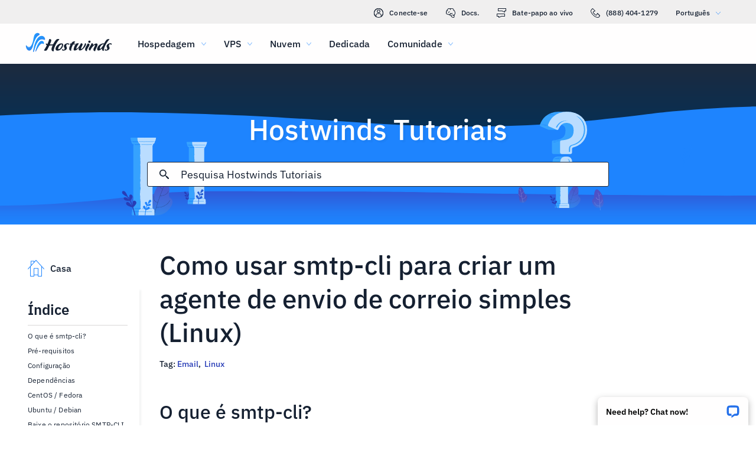

--- FILE ---
content_type: text/html; charset=utf-8
request_url: https://www.hostwinds.pt/tutorials/how-to-use-smtp-cli-to-create-a-simple-mail-sending-agent-linux
body_size: 6100
content:
<!DOCTYPE html><html lang="pt"><head><meta charset="utf-8"/><meta name="viewport" content="width=device-width, initial-scale=1.0"/><link href="/images/favicon-32x32.png" rel="icon" type="image/png" sizes="32x32"/><link href="/images/apple-touch-icon-180x180.png" rel="apple-touch-icon" sizes="180x180"/><title>Como usar smtp-cli para criar um agente de envio de correio simples (Linux) | Hostwinds</title><link rel="canonical" href="https://www.hostwinds.pt/tutorials/how-to-use-smtp-cli-to-create-a-simple-mail-sending-agent-linux"/><meta name="description" content="O que é smtp-cli? Para entender melhor o que é SMTP-CLI, vamos falar sobre o que não é; SMTP-CLI não é um servidor de e-mail ou agente de relé; Também não é uma maneira d"/><link rel="alternate" hreflang="en" href="https://www.hostwinds.com/tutorials/how-to-use-smtp-cli-to-create-a-simple-mail-sending-agent-linux"/><link rel="alternate" hreflang="zh" href="https://www.hostwinds.cn/tutorials/how-to-use-smtp-cli-to-create-a-simple-mail-sending-agent-linux"/><link rel="alternate" hreflang="de" href="https://www.hostwinds.de/tutorials/how-to-use-smtp-cli-to-create-a-simple-mail-sending-agent-linux"/><link rel="alternate" hreflang="es" href="https://www.hostwinds.es/tutorials/how-to-use-smtp-cli-to-create-a-simple-mail-sending-agent-linux"/><link rel="alternate" hreflang="pt" href="https://www.hostwinds.pt/tutorials/how-to-use-smtp-cli-to-create-a-simple-mail-sending-agent-linux"/><link rel="alternate" hreflang="fr" href="https://www.hostwinds.fr/tutorials/how-to-use-smtp-cli-to-create-a-simple-mail-sending-agent-linux"/><link rel="alternate" hreflang="ru" href="https://www.hostwinds.ru/tutorials/how-to-use-smtp-cli-to-create-a-simple-mail-sending-agent-linux"/><link rel="alternate" hreflang="nl" href="https://www.hostwinds.nl/tutorials/how-to-use-smtp-cli-to-create-a-simple-mail-sending-agent-linux"/><link rel="alternate" hreflang="ko" href="https://www.hostwinds.kr/tutorials/how-to-use-smtp-cli-to-create-a-simple-mail-sending-agent-linux"/><link rel="alternate" hreflang="it" href="https://www.hostwinds.it/tutorials/how-to-use-smtp-cli-to-create-a-simple-mail-sending-agent-linux"/><link rel="alternate" hreflang="ar" href="https://www.hostwinds.ae/tutorials/how-to-use-smtp-cli-to-create-a-simple-mail-sending-agent-linux"/><link rel="alternate" hreflang="x-default" href="https://www.hostwinds.com/tutorials/how-to-use-smtp-cli-to-create-a-simple-mail-sending-agent-linux"/><meta name="twitter:site" content="@hostwinds"/><meta property="og:url" content="https://www.hostwinds.pt/tutorials/how-to-use-smtp-cli-to-create-a-simple-mail-sending-agent-linux"/><meta property="og:type" content="article"/><meta property="article:published_time" content="2020-07-10"/><meta property="article:modified_time" content="2023-04-21"/><meta property="article:tag" content="Email"/><meta property="article:tag" content="Linux"/><meta property="article:author" content="Paul Schene"/><meta property="og:title" content="Como usar smtp-cli para criar um agente de envio de correio simples (Linux) | Hostwinds"/><meta property="og:description" content="O que é smtp-cli? Para entender melhor o que é SMTP-CLI, vamos falar sobre o que não é; SMTP-CLI não é um servidor de e-mail ou agente de relé; Também não é uma maneira d"/><meta property="og:image" content="https://www.hostwinds.pt/images/logo-preview.png"/><meta property="og:locale" content="pt_PT"/><meta property="og:site_name" content="Hostwinds Tutoriais"/><link rel="preconnect" href="https://hw-images.hostwinds.com" crossorigin="anonymous"/><link rel="dns-prefetch" href="https://hw-images.hostwinds.com" crossorigin="anonymous"/><link rel="alternate" type="application/rss+xml" title="Hostwinds Tutoriais" href="https://www.hostwinds.pt/tutorials/rss.xml"/><link rel="hub" href="https://pubsubhubbub.appspot.com/"/><link rel="self" href="https://www.hostwinds.pt/tutorials/rss.xml"/><meta name="next-head-count" content="33"/><link rel="preload" href="https://www.hostwinds.com/fonts/ibm-plex-sans-latin-400-normal.woff2" media="(min-width: 900px)" as="font" type="font/woff2" crossorigin="anonymous"/><link rel="preload" href="https://www.hostwinds.com/fonts/ibm-plex-sans-latin-500-normal.woff2" media="(min-width: 900px)" as="font" type="font/woff2" crossorigin="anonymous"/><link rel="preload" href="https://www.hostwinds.com/fonts/ibm-plex-sans-latin-600-normal.woff2" media="(min-width: 900px)" as="font" type="font/woff2" crossorigin="anonymous"/><style>embed,img,object,svg,video{max-width:100%}body,html{line-height:normal;margin:0}svg:not(:root){overflow:hidden}</style><link rel="stylesheet" href="/_next/static/css/2fe829de6393cc84928c.css" crossorigin="anonymous" data-n-p/><link rel="stylesheet" href="/_next/static/css/07fab314804f804fd36f.css" crossorigin="anonymous" data-n-p/><script defer crossorigin="anonymous" noModule src="/_next/static/chunks/polyfills-a40ef1678bae11e696dba45124eadd70.js"></script><script src="/_next/static/chunks/f697a79e627d87de4cfc.js" defer crossorigin="anonymous"></script><script src="/_next/static/chunks/5d432cc19466b51d3b04.js" defer crossorigin="anonymous"></script><script src="/_next/static/chunks/20ec592629707d34ef80.js" defer crossorigin="anonymous"></script><script src="/_next/static/chunks/8f8f6e66a579e70084cf.js" defer crossorigin="anonymous"></script><script src="/_next/static/-VsriE9tytdU6aH6Z-A43/_buildManifest.js" defer crossorigin="anonymous"></script><script src="/_next/static/-VsriE9tytdU6aH6Z-A43/_ssgManifest.js" defer crossorigin="anonymous"></script><script type="application/ld+json">{"@context":"https://schema.org","@type":"Organization","name":"Hostwinds","legalName":"Hostwinds LLC","foundingDate":"2010","url":"https://www.hostwinds.pt/","logo":"https://www.hostwinds.pt/images/logo-shield.png","address":{"@type":"PostalAddress","streetAddress":"12101 Tukwila International Blvd #320","addressLocality":"Seattle","addressRegion":"Washington","postalCode":"98168","addressCountry":"United States"}}</script><script type="application/ld+json">{"@context":"https://schema.org","@type":"Article","mainEntityOfPage":{"@type":"WebPage","@id":"https://www.hostwinds.pt/tutorials/how-to-use-smtp-cli-to-create-a-simple-mail-sending-agent-linux"},"url":"https://www.hostwinds.pt/tutorials/how-to-use-smtp-cli-to-create-a-simple-mail-sending-agent-linux","headline":"Como usar smtp-cli para criar um agente de envio de correio simples (Linux)","description":"O que é smtp-cli? Para entender melhor o que é SMTP-CLI, vamos falar sobre o que não é; SMTP-CLI não é um servidor de e-mail ou agente de relé; Também não é uma maneira de enviar grandes volumes de correio.É um cliente de e-mail que permite o envio de texto, html, arquivos e","datePublished":"2020-07-10","dateModified":"2023-04-21","author":{"@type":"Organization","name":"Paul Schene"},"publisher":{"@type":"Organization","name":"Hostwinds","logo":{"@type":"ImageObject","url":"https://www.hostwinds.pt/images/logo-shield.png"}},"isAccessibleForFree":true}</script></head><body><div id="__next"><div class="vl"><div id="top" class="ani aov"></div><div class="ani aov vm"><header class="adx ady sv"><div class="aea"><div class="ank aqo sw"><div class="ani arz"><a href="https://clients.hostwinds.com/clientarea.php" class="sx"><svg viewBox="0 0 16 16" aria-hidden="true" class="abl"><use xlink:href="/_next/static/images/81a0f40e.svg#e"></use></svg>Conecte-se</a><a href="/product-docs/" class="sx"><svg viewBox="0 0 16 16" aria-hidden="true" class="abl"><use xlink:href="/_next/static/images/81a0f40e.svg#p"></use></svg>Docs.</a><div role="link" tabindex="0" class="sx"><svg viewBox="0 0 16 16" aria-hidden="true" class="abl"><use xlink:href="/_next/static/images/81a0f40e.svg#m"></use></svg>Bate-papo ao vivo</div><a href="tel:+1-888-404-1279" class="sx"><svg viewBox="0 0 16 16" aria-hidden="true" class="abl"><use xlink:href="/_next/static/images/81a0f40e.svg#f"></use></svg>(888) 404-1279</a><button type="button" tabindex="0" class="adi acw">Português<svg viewBox="0 0 16 16" aria-hidden="true" class="ada acy abl abb"><use xlink:href="/_next/static/images/81a0f40e.svg#l"></use></svg></button></div></div><div class="ank ta"><div class="ani aov"><a href="/" aria-label="Casa" class="sz"><img alt="Wave Blue Lttr Black Transparent Horiz Sm" src="/_next/static/images/9f1b059d4e6d1cb7a03e8d6560dc4f0c.svg" loading="lazy"/></a><button type="button" aria-label="Alternar menu móvel" tabindex="0" class="adi su aeb aeg"><span class="aek"><svg viewBox="0 0 28 28" aria-hidden="true" class="abm"><use xlink:href="/_next/static/images/81a0f40e.svg#c"></use></svg></span></button><nav class="tb"><div tabindex="0" class="td"><div class="tn"><div>Hospedagem</div><svg viewBox="0 0 16 16" aria-hidden="true" class="tg abl"><use xlink:href="/_next/static/images/81a0f40e.svg#k"></use></svg></div><div class="tk"><a href="/hosting/shared" class="to">Hospedagem Compartilhada</a><a href="/hosting/business" class="to">Hospedagem Empresarial</a><a href="/hosting/reseller" class="to">Revenda de hospedagem</a><a href="/hosting/whitelabel" class="to">Revendedor com etiqueta em branco</a></div></div><div tabindex="0" class="td"><div class="tn"><div>VPS</div><svg viewBox="0 0 16 16" aria-hidden="true" class="tg abl"><use xlink:href="/_next/static/images/81a0f40e.svg#k"></use></svg></div><div class="tk"><a href="/vps/linux" class="to">Linux gerenciado</a><a href="/vps/windows" class="to">Windows gerenciado</a><a href="/vps/unmanaged-linux" class="to">Linux não gerenciado</a><a href="/vps/unmanaged-windows" class="to">Windows não gerenciado</a></div></div><div tabindex="0" class="td"><div class="tn"><div>Nuvem</div><svg viewBox="0 0 16 16" aria-hidden="true" class="tg abl"><use xlink:href="/_next/static/images/81a0f40e.svg#k"></use></svg></div><div class="tk"><a href="/cloud/cloud-servers" class="to">Servidores de nuvem</a><a href="/cloud/load-balancers" class="to">Balanceadores de carga</a><a href="/cloud/block-storage" class="to">Armazenamento em Bloco</a><a href="/cloud/object-storage" class="to">Armazenamento de Objetos</a></div></div><div class="td tf"><a href="/dedicated/servers">Dedicada</a></div><div tabindex="0" class="td"><div class="tn"><div>Comunidade</div><svg viewBox="0 0 16 16" aria-hidden="true" class="tg abl"><use xlink:href="/_next/static/images/81a0f40e.svg#k"></use></svg></div><div class="tk"><a href="/product-docs/" class="to">Documentação do Produto</a><a href="/tutorials/" class="to">Tutoriais</a><a href="/blog/" class="to">Blog</a></div></div><div class="td tf tj"><a href="https://clients.hostwinds.com/clientarea.php">Entrar</a></div><div tabindex="0" class="td tj"><div class="tn"><div>Português</div><svg viewBox="0 0 16 16" aria-hidden="true" class="tg abl"><use xlink:href="/_next/static/images/81a0f40e.svg#k"></use></svg></div><div class="tk"><a href="https://www.hostwinds.com/tutorials/how-to-use-smtp-cli-to-create-a-simple-mail-sending-agent-linux" class="to">English</a><a href="https://www.hostwinds.cn/tutorials/how-to-use-smtp-cli-to-create-a-simple-mail-sending-agent-linux" class="to">中文</a><a href="https://www.hostwinds.de/tutorials/how-to-use-smtp-cli-to-create-a-simple-mail-sending-agent-linux" class="to">Deutsche</a><a href="https://www.hostwinds.es/tutorials/how-to-use-smtp-cli-to-create-a-simple-mail-sending-agent-linux" class="to">Español</a><a href="https://www.hostwinds.pt/tutorials/how-to-use-smtp-cli-to-create-a-simple-mail-sending-agent-linux" class="to">Português</a><a href="https://www.hostwinds.fr/tutorials/how-to-use-smtp-cli-to-create-a-simple-mail-sending-agent-linux" class="to">Français</a><a href="https://www.hostwinds.ru/tutorials/how-to-use-smtp-cli-to-create-a-simple-mail-sending-agent-linux" class="to">русский</a><a href="https://www.hostwinds.nl/tutorials/how-to-use-smtp-cli-to-create-a-simple-mail-sending-agent-linux" class="to">Nederlands</a><a href="https://www.hostwinds.kr/tutorials/how-to-use-smtp-cli-to-create-a-simple-mail-sending-agent-linux" class="to">한국어</a><a href="https://www.hostwinds.it/tutorials/how-to-use-smtp-cli-to-create-a-simple-mail-sending-agent-linux" class="to">Italiano</a><a href="https://www.hostwinds.ae/tutorials/how-to-use-smtp-cli-to-create-a-simple-mail-sending-agent-linux" class="to">عربى</a></div></div></nav></div></div></div></header><div class="ani aov"><div class="ank aeu"><div class="ani aov"><div class="anj aew"><p class="aev tt un">Hostwinds Tutoriais</p></div></div><div class="ani aov"><div class="anj aey"><div class="ank aez"><div class="ani aov arn aqw"><div class="agr"><div class="agp"><button type="button" aria-label="Commit Search" tabindex="0" class="adi agy"><span class="agz"><svg viewBox="0 0 16 16" aria-hidden="true" class="aha abl"><use xlink:href="/_next/static/images/a4ca8370.svg#ao"></use></svg></span></button><div class="ags"><div data-scrollable="false" class="agv"><input aria-invalid="false" placeholder="Pesquisa Hostwinds Tutoriais" value type="text" aria-label="Pesquisa de entrada" class="agw"/></div></div><button type="button" aria-label="Cancelar pesquisa" tabindex="0" class="adi agy ahb"><span class="agz"><svg viewBox="0 0 16 16" aria-hidden="true" class="aha abl"><use xlink:href="/_next/static/images/a4ca8370.svg#an"></use></svg></span></button></div><div class="ahc"><p class="ua">Resultados da busca por:</p><p class="agu ua"></p><div class="ahi"><hr class="wd"/></div><div tabindex="0" class="ahe"></div></div></div></div></div></div></div></div></div><div class="ani aov"><div class="anj"><div class="ank rh"><div class="ani aov arn aqw ri"><div class="rr"><div class="sa"><a href="/tutorials/"><svg viewBox="0 0 28 28" aria-hidden="true" style="width:28px;height:28px;" class="abm abb"><use xlink:href="/_next/static/images/1fd4ef06.svg#cq"></use></svg><p class="sb ua">Casa</p></a></div><div class="rq"><div><div class="ami"><p class="tv">Índice</p><hr class="wd"/></div><div class="amk ub">O que é smtp-cli?</div><div class="amk amj ub">Pré-requisitos</div><div class="amk amj ub">Configuração</div><div class="amk amj ub">Dependências</div><div class="amk amj ub">CentOS / Fedora</div><div class="amk amj ub">Ubuntu / Debian</div><div class="amk amj ub">Baixe o repositório SMTP-CLI</div><div class="amk amj ub">Crie um arquivo de senha de e-mail</div><div class="amk amj ub">Enviando e-mail com smtp-cli</div><div class="amk amj ub">Aqui está o modelo de código para um script bash</div><div class="amk amj ub">E aqui está o e-mail que foi enviado</div><div class="amk amj ub">Alguns outros argumentos smtp-cli úteis</div><div class="amk amj ub">Solução de problemas</div><button type="button" tabindex="0" class="adi aab aas aaw aad aml aal"><span class="aav">De volta ao topo</span></button></div></div></div><h1 class="rj tq">Como usar smtp-cli para criar um agente de envio de correio simples (Linux)</h1><p class="rk ua">Tag: <a href="/tutorials/tag/email/">Email</a>,  <a href="/tutorials/tag/linux/">Linux</a> </p><div class="rs"><input type="checkbox" id="tutorials-toc-mobile" class="rv"/><div class="rw"><label for="tutorials-toc-mobile" class="rx">Índice<svg viewBox="0 0 16 16" aria-hidden="true" style="width:16px;height:16px;" class="ry abl"><use xlink:href="/_next/static/images/81a0f40e.svg#l"></use></svg></label></div><div class="rz"><div><div class="amk ub">O que é smtp-cli?</div><div class="amk amj ub">Pré-requisitos</div><div class="amk amj ub">Configuração</div><div class="amk amj ub">Dependências</div><div class="amk amj ub">CentOS / Fedora</div><div class="amk amj ub">Ubuntu / Debian</div><div class="amk amj ub">Baixe o repositório SMTP-CLI</div><div class="amk amj ub">Crie um arquivo de senha de e-mail</div><div class="amk amj ub">Enviando e-mail com smtp-cli</div><div class="amk amj ub">Aqui está o modelo de código para um script bash</div><div class="amk amj ub">E aqui está o e-mail que foi enviado</div><div class="amk amj ub">Alguns outros argumentos smtp-cli úteis</div><div class="amk amj ub">Solução de problemas</div><button type="button" tabindex="0" class="adi aab aas aaw aad aml aal"><span class="aav">De volta ao topo</span></button></div></div><div class="rt ru"><button type="button" tabindex="0" class="adi aab aas aaz aae aal"><span class="aav">De volta ao topo</span></button></div></div></div><div class="ani aov ark aqw ri"><div id="post-content" style="overflow-x:auto;overflow-y:hidden;" class="rl rn"><h2>O que é smtp-cli?</h2><p>Para entender melhor o que é SMTP-CLI, vamos falar sobre o que não é;SMTP-CLI não é um servidor de e-mail ou agente de relé;Também não é uma maneira de enviar grandes volumes de correio.É um cliente de e-mail que permite o envio de texto, html, arquivos e fotos da linha de comando e das scripts. </p><p>Em vez de criar outro servidor de e-mail, você pode usar o SMTP-CLI para enviar atualizações de seus VPS (s) por meio de uma conta de e-mail remota para monitorar a saúde ou o status. Você também pode configurar um trabalho cron para encaminhar logs como parte do endurecimento da segurança do servidor. Isso permite que seu servidor funcione mais ou menos desacompanhado, a menos que os erros sejam encontrados ou os limites sejam abordados.</p><h2>Pré-requisitos</h2><ul><li>um servidor de e-mail remoto com sua conta de e-mail</li><li>a VPS that requires mail to be sent outbound</li><li>Acesso de linha de comando ao VPS acima (via SSH ou Get VNC)</li></ul><h2>Configuração</h2><ul><li>1 Hostwinds VPS com CentOS 7</li><li>uma conta de e-mail cPanel</li><li>o cliente Putty SSH será usado para acesso</li></ul><h2>Dependências</h2><p>Nós estaremos usando o Git para pegar o script SMTP-CLI do GitHub. Se você ainda não tiver instalado, você pode instalá-lo assim:</p><h3>CentOS / Fedora</h3><pre><code class="language-plaintext"># yum install -y git&#10;</code></pre><h3>Ubuntu / Debian</h3><pre><code class="language-plaintext"># apt-get install -y git&#10;</code></pre><h3>Baixe o repositório SMTP-CLI</h3><pre><code class="language-plaintext"># git clone https://github.com/mludvig/smtp-cli.git&#10;</code></pre><p>O script SMTP-CLI (a peça que as execuções) está localizada dentro de um diretório chamado SMTP-CLI, e por dentro é um arquivo chamado SMTP-CLI (o sinalizador -L no comando nos permite olhar para os atributos do arquivo para garantir que ele seja executável).</p><pre><code class="language-plaintext"># ls -l smtp-cli&#10;</code></pre><figure class="image"><img alt="" loading="lazy" sizes="(max-width: 900px) 50vw,100vw" src="https://hw-images.hostwinds.com/strapi-images/2020_07_01_04_41_03_2fe941e1_d77a_4015_8f7a_4241b437fea6_7da2975ad0.png" srcset="https://hw-images.hostwinds.com/cdn-cgi/image/f=auto%2cq=50%2cfit=scale-down%2cwidth=600/strapi-images/2020_07_01_04_41_03_2fe941e1_d77a_4015_8f7a_4241b437fea6_7da2975ad0.png 600w,https://hw-images.hostwinds.com/cdn-cgi/image/f=auto%2cq=75%2cfit=scale-down%2cwidth=900/strapi-images/2020_07_01_04_41_03_2fe941e1_d77a_4015_8f7a_4241b437fea6_7da2975ad0.png 900w,https://hw-images.hostwinds.com/cdn-cgi/image/f=auto%2cq=85%2cfit=scale-down%2cwidth=1200/strapi-images/2020_07_01_04_41_03_2fe941e1_d77a_4015_8f7a_4241b437fea6_7da2975ad0.png 1200w,https://hw-images.hostwinds.com/cdn-cgi/image/f=auto%2cq=85%2cfit=scale-down%2cwidth=1800/strapi-images/2020_07_01_04_41_03_2fe941e1_d77a_4015_8f7a_4241b437fea6_7da2975ad0.png 1800w"/></figure><p>Se esses "X" estiverem em vez de "-", então execute este comando para fazer o executável do arquivo.</p><pre><code class="language-plaintext"># chmod +x smtp-cli/smtp-cli&#10;</code></pre><p>Agora podemos testar para ver se funciona.</p><pre><code class="language-plaintext"># smtp-cli/smtp-cli&#10;</code></pre><p>O que deve resultar em um erro como este</p><figure class="image"><img alt="" loading="lazy" sizes="(max-width: 900px) 50vw,100vw" src="https://hw-images.hostwinds.com/strapi-images/2020_07_01_04_42_36_820b90da_2d78_458c_bf5b_60f8350ca242_1060fdd883.png" srcset="https://hw-images.hostwinds.com/cdn-cgi/image/f=auto%2cq=50%2cfit=scale-down%2cwidth=600/strapi-images/2020_07_01_04_42_36_820b90da_2d78_458c_bf5b_60f8350ca242_1060fdd883.png 600w,https://hw-images.hostwinds.com/cdn-cgi/image/f=auto%2cq=75%2cfit=scale-down%2cwidth=900/strapi-images/2020_07_01_04_42_36_820b90da_2d78_458c_bf5b_60f8350ca242_1060fdd883.png 900w,https://hw-images.hostwinds.com/cdn-cgi/image/f=auto%2cq=85%2cfit=scale-down%2cwidth=1200/strapi-images/2020_07_01_04_42_36_820b90da_2d78_458c_bf5b_60f8350ca242_1060fdd883.png 1200w,https://hw-images.hostwinds.com/cdn-cgi/image/f=auto%2cq=85%2cfit=scale-down%2cwidth=1800/strapi-images/2020_07_01_04_42_36_820b90da_2d78_458c_bf5b_60f8350ca242_1060fdd883.png 1800w"/></figure><p>É estranho que um erro seja bom, mas como estamos apenas testando para ter certeza de que o script foi baixado e executável, isso é tudo de que precisamos agora.</p><p>Agora vamos verificar nosso PATH global (onde o VPS verifica quando eu executo coisas na linha de comando sem um caminho completo)</p><pre><code class="language-plaintext"># echo $PATH&#10;</code></pre><figure class="image"><img alt="" loading="lazy" sizes="(max-width: 900px) 50vw,100vw" src="https://hw-images.hostwinds.com/strapi-images/2020_07_01_04_43_25_e815e985_1b73_4989_a65e_5ae9e3189cea_d38969374c.png" srcset="https://hw-images.hostwinds.com/cdn-cgi/image/f=auto%2cq=50%2cfit=scale-down%2cwidth=600/strapi-images/2020_07_01_04_43_25_e815e985_1b73_4989_a65e_5ae9e3189cea_d38969374c.png 600w,https://hw-images.hostwinds.com/cdn-cgi/image/f=auto%2cq=75%2cfit=scale-down%2cwidth=900/strapi-images/2020_07_01_04_43_25_e815e985_1b73_4989_a65e_5ae9e3189cea_d38969374c.png 900w,https://hw-images.hostwinds.com/cdn-cgi/image/f=auto%2cq=85%2cfit=scale-down%2cwidth=1200/strapi-images/2020_07_01_04_43_25_e815e985_1b73_4989_a65e_5ae9e3189cea_d38969374c.png 1200w,https://hw-images.hostwinds.com/cdn-cgi/image/f=auto%2cq=85%2cfit=scale-down%2cwidth=1800/strapi-images/2020_07_01_04_43_25_e815e985_1b73_4989_a65e_5ae9e3189cea_d38969374c.png 1800w"/></figure><p>E copie o smtp-cli para o diretório sbin do usuário dentro do seu PATH padrão.</p><pre><code class="language-plaintext"># cp smtp-cli/smpt-cli /usr/local/sbin&#10;ls -l /usr/local/sbin/smtp*&#10;</code></pre><figure class="image"><img alt="" loading="lazy" sizes="(max-width: 900px) 50vw,100vw" src="https://hw-images.hostwinds.com/strapi-images/2020_07_01_04_44_20_9a95aa2a_870c_4ab9_aa9c_d6a97745896f_ea679835fe.png" srcset="https://hw-images.hostwinds.com/cdn-cgi/image/f=auto%2cq=50%2cfit=scale-down%2cwidth=600/strapi-images/2020_07_01_04_44_20_9a95aa2a_870c_4ab9_aa9c_d6a97745896f_ea679835fe.png 600w,https://hw-images.hostwinds.com/cdn-cgi/image/f=auto%2cq=75%2cfit=scale-down%2cwidth=900/strapi-images/2020_07_01_04_44_20_9a95aa2a_870c_4ab9_aa9c_d6a97745896f_ea679835fe.png 900w,https://hw-images.hostwinds.com/cdn-cgi/image/f=auto%2cq=85%2cfit=scale-down%2cwidth=1200/strapi-images/2020_07_01_04_44_20_9a95aa2a_870c_4ab9_aa9c_d6a97745896f_ea679835fe.png 1200w,https://hw-images.hostwinds.com/cdn-cgi/image/f=auto%2cq=85%2cfit=scale-down%2cwidth=1800/strapi-images/2020_07_01_04_44_20_9a95aa2a_870c_4ab9_aa9c_d6a97745896f_ea679835fe.png 1800w"/></figure><p>Agora podemos executar o SMTP-CLI de qualquer diretório no VPS sem se preocupar em incluir o caminho completo para o arquivo.</p><h2>Crie um arquivo de senha de e-mail</h2><p>Como colocando sua senha não criptografada em um script é praticamente o mais inseguro, para não mencionar difícil, maneira de gerenciar uma senha, criaremos um arquivo que contém nossas informações de senha. Isso nos permite atualizar nossa senha facilmente e faz um ator malicioso pelo menos ter que procurar as informações.</p><p>Como estou correndo como usuário root e criando um cronjob raiz, este arquivo estará no diretório / root / root. Seu trabalho Cron pode estar no seu usuário crontab, dependendo dos privilégios que você é concedido pelo administrador do sistema, caso em que você pode armazenar isso no / home / username.</p><pre><code class="language-plaintext"># touch /root/.passwd&#10;</code></pre><pre><code class="language-plaintext">echo 'SomeRandomPassword' &gt; /root/.passwd&#10;</code></pre><p>Observe que a "SomerandaChassword" precisará ser o texto simples da sua senha de e-mail real para sua conta de e-mail remoto.</p><h2>Enviando e-mail com smtp-cli</h2><p>Agora chegamos à parte boa, enviar um email como parte de um script ou pela linha de comando. Vou testá-lo enviando o arquivo que criamos como parte do nosso guia vnstat. </p><p>Como observação, a parte $ (algum comando) abaixo permite que um comando seja executado em linha e use a saída desse comando como entrada para o argumento.</p><pre><code class="language-plaintext"># smtp-cli --verbose --server mail.emaildomain.TLD:587 --enable-auth --user smtp-cli_guide@emaildomain.TLD --pass $(cat /root/.passwd) --from smtp-cli_guide@emaildomain.TLD --to test2@emaildomain.TLD --subject VPS-stats --attach /var/www/html/vps_bandwidth_stats.png&#10;</code></pre><figure class="image"><img alt="" loading="lazy" sizes="(max-width: 900px) 50vw,100vw" src="https://hw-images.hostwinds.com/strapi-images/2020_07_08_02_48_08_1a7e0b13_4e28_4833_b9d9_a1eec0f30101_48ef3ee05c.png" srcset="https://hw-images.hostwinds.com/cdn-cgi/image/f=auto%2cq=50%2cfit=scale-down%2cwidth=600/strapi-images/2020_07_08_02_48_08_1a7e0b13_4e28_4833_b9d9_a1eec0f30101_48ef3ee05c.png 600w,https://hw-images.hostwinds.com/cdn-cgi/image/f=auto%2cq=75%2cfit=scale-down%2cwidth=900/strapi-images/2020_07_08_02_48_08_1a7e0b13_4e28_4833_b9d9_a1eec0f30101_48ef3ee05c.png 900w,https://hw-images.hostwinds.com/cdn-cgi/image/f=auto%2cq=85%2cfit=scale-down%2cwidth=1200/strapi-images/2020_07_08_02_48_08_1a7e0b13_4e28_4833_b9d9_a1eec0f30101_48ef3ee05c.png 1200w,https://hw-images.hostwinds.com/cdn-cgi/image/f=auto%2cq=85%2cfit=scale-down%2cwidth=1800/strapi-images/2020_07_08_02_48_08_1a7e0b13_4e28_4833_b9d9_a1eec0f30101_48ef3ee05c.png 1800w"/></figure><p>Agora que sabemos que funciona, podemos colocar o comando em um script bash ou cron job. </p><h3>Aqui está o modelo de código para um script bash</h3><pre><code class="language-plaintext">#!/etc/bash&#10;&#10;smtp-cli --verbose --server mailservername.emaildomain.TLD:587 --enable-auth --user login-user@emaildomain.TLD --pass $(cat /root/.passwd) --from email_orinator@emaildomain.TLD --to email_destination@emaildomain.TLD --subject subject-line --attach /full/path/filename.tosend &gt;&gt; /path/to/logfile.log&#10;</code></pre><h3>E aqui está o e-mail que foi enviado</h3><figure class="image"><img alt="" loading="lazy" sizes="(max-width: 900px) 50vw,100vw" src="https://hw-images.hostwinds.com/strapi-images/2020_07_08_03_07_47_5e949578_0b6d_494c_93f9_48061f3e12ff_e9a47fee71.png" srcset="https://hw-images.hostwinds.com/cdn-cgi/image/f=auto%2cq=50%2cfit=scale-down%2cwidth=600/strapi-images/2020_07_08_03_07_47_5e949578_0b6d_494c_93f9_48061f3e12ff_e9a47fee71.png 600w,https://hw-images.hostwinds.com/cdn-cgi/image/f=auto%2cq=75%2cfit=scale-down%2cwidth=900/strapi-images/2020_07_08_03_07_47_5e949578_0b6d_494c_93f9_48061f3e12ff_e9a47fee71.png 900w,https://hw-images.hostwinds.com/cdn-cgi/image/f=auto%2cq=85%2cfit=scale-down%2cwidth=1200/strapi-images/2020_07_08_03_07_47_5e949578_0b6d_494c_93f9_48061f3e12ff_e9a47fee71.png 1200w,https://hw-images.hostwinds.com/cdn-cgi/image/f=auto%2cq=85%2cfit=scale-down%2cwidth=1800/strapi-images/2020_07_08_03_07_47_5e949578_0b6d_494c_93f9_48061f3e12ff_e9a47fee71.png 1800w"/></figure><h2>Alguns outros argumentos smtp-cli úteis</h2><pre><code class="language-plaintext">--help&#10;--body-plain=&lt;text|filename&gt;&#10;--body-html=&lt;text|filename&gt;&#10;</code></pre><p>Embora este exemplo forneça a capacidade de configurar scripts ou cronjobs, este remetente simples também pode enviar email usando variáveis ​​globais ou saída para outros scripts de monitoramento; Todas essas ferramentas podem enviar alertas simples ou dados de diagnóstico complexos para o seu e-mail com base em um intervalo regular ou um evento de disparo. </p><h2>Solução de problemas</h2><p>Vários problemas diferentes podem surgir ao usar o script. O primeiro problema seria como seu servidor de email se autentica. Você insere um endereço de e-mail completo ou apenas um nome de usuário? Isso é o que você precisaria após o argumento -user. O exemplo pressupõe que você digite o endereço de e-mail completo como o -User. Use quais credenciais você normalmente usa para o seu servidor.</p><p>A segunda área de problema é o campo –from. Certifique-se de que esta é a conta de e-mail na qual você está fazendo login. Você não pode enviar e-mail de uma conta que você não controla.</p><p>O terceiro é o nome do servidor e a seleção da porta do campo -Server. Esse nome deve ser um nome de domínio totalmente qualificado do seu servidor de email de saída seguido por um: portnumber. As portas padrão para SMTP são 25, 587, 465. </p><p>Finalmente, o campo -Para precisa ser um endereço de e-mail válido, ou nunca chegará a um destino.</p></div></div><div class="ani aov arn aqw ri"><div class="ro"><p class="rp ua">Escrito por Paul Schene  /  Julho 10, 2020</p></div><div class="uo"><button type="button" aria-label="Compartilhar no X" tabindex="0" class="adi aab aas aaw aad"><span class="aav"><span class="aam"><svg viewBox="0 0 16 16" aria-hidden="true" class="abl"><use xlink:href="/_next/static/images/65140a06.svg#q"></use></svg></span><span>Compartilhar</span></span></button><button type="button" aria-label="Compartilhar no LinkedIn" tabindex="0" class="adi aab aas aaw aad"><span class="aav"><span class="aam"><svg viewBox="0 0 16 16" aria-hidden="true" class="abl"><use xlink:href="/_next/static/images/a4ca8370.svg#aq"></use></svg></span><span>Compartilhar</span></span></button><button type="button" aria-label="Compartilhar no Facebook" tabindex="0" class="adi aab aas aaw aad"><span class="aav"><span class="aam"><svg viewBox="0 0 16 16" aria-hidden="true" class="abl"><use xlink:href="/_next/static/images/65140a06.svg#s"></use></svg></span><span>Compartilhar</span></span></button><button type="button" tabindex="0" class="adi aab aas aaw aad"><span class="aav"><span class="aam"><svg viewBox="0 0 16 16" aria-hidden="true" class="abl"><use xlink:href="/_next/static/images/a4ca8370.svg#ar"></use></svg></span>cópia de URL</span></button></div></div></div></div></div></div></div></div><script id="__NEXT_DATA__" type="application/json" crossorigin="anonymous">{"props":{"pageProps":{"title":"Como usar smtp-cli para criar um agente de envio de correio simples (Linux)","content": "","slug":"how-to-use-smtp-cli-to-create-a-simple-mail-sending-agent-linux","description":"","created_at":"Julho 10, 2020","updated_at":"abril 21, 2023","author":"Paul Schene","tags":[{"name":"Email","slug":"email"},{"name":"Linux","slug":"linux"}],"url":"/tutorials/how-to-use-smtp-cli-to-create-a-simple-mail-sending-agent-linux","excerpt":"O que é smtp-cli? Para entender melhor o que é SMTP-CLI, vamos falar sobre o que não é; SMTP-CLI não é um servidor de e-mail ou agente de relé; Também não é uma maneira de enviar grandes volumes de correio.É um cliente de e-mail que permite o envio de texto, html, arquivos e","createdAtISO":"2020-07-10","updatedAtISO":"2023-04-21","searchInformation":{"index":"tutorials_pt","appId":"9DKX72O0IR","searchKey":"5f228af2c4b1e05b2a39f7edcfc8379d"},"tableOfContents":[{"type":"h2","content":"O que é smtp-cli?","headersPrior":0},{"type":"h2","content":"Pré-requisitos","headersPrior":1},{"type":"h2","content":"Configuração","headersPrior":2},{"type":"h2","content":"Dependências","headersPrior":3},{"type":"h3","content":"CentOS / Fedora","headersPrior":0},{"type":"h3","content":"Ubuntu / Debian","headersPrior":1},{"type":"h3","content":"Baixe o repositório SMTP-CLI","headersPrior":2},{"type":"h2","content":"Crie um arquivo de senha de e-mail","headersPrior":4},{"type":"h2","content":"Enviando e-mail com smtp-cli","headersPrior":5},{"type":"h3","content":"Aqui está o modelo de código para um script bash","headersPrior":3},{"type":"h3","content":"E aqui está o e-mail que foi enviado","headersPrior":4},{"type":"h2","content":"Alguns outros argumentos smtp-cli úteis","headersPrior":6},{"type":"h2","content":"Solução de problemas","headersPrior":7}]},"__N_SSG":true},"page":"/tutorials/[slug]","query":{"slug":"how-to-use-smtp-cli-to-create-a-simple-mail-sending-agent-linux"},"buildId":"-VsriE9tytdU6aH6Z-A43","isFallback":false,"gsp":true,"scriptLoader":[]}</script></body></html>

--- FILE ---
content_type: text/css; charset=utf-8
request_url: https://www.hostwinds.pt/_next/static/css/2fe829de6393cc84928c.css
body_size: 3124
content:
.abb{color:#1e84fe}.abc{color:#3d38bb}.abd{color:#f80008}.abe{color:#ffa00a}.abf{color:#36a2ff}.abg{color:#1ea237}.abh{color:#152031}.abi{color:#fffefe}.abj{color:rgba(0,0,0,.26)}.abk{font-size:.875rem}.abk,.abl{fill:currentColor;width:1em;height:1em;display:inline-block;transition:fill .2s cubic-bezier(.4,0,.2,1) 0ms;flex-shrink:0;-webkit-user-select:none;user-select:none}.abl{font-size:1rem}.abm{font-size:1.75rem}.abm,.abn{fill:currentColor;width:1em;height:1em;display:inline-block;transition:fill .2s cubic-bezier(.4,0,.2,1) 0ms;flex-shrink:0;-webkit-user-select:none;user-select:none}.abn{font-size:3.625rem}@font-face{font-family:IBM Plex Sans;font-style:normal;font-display:swap;font-weight:400;src:url(https://www.hostwinds.com/fonts/ibm-plex-sans-cyrillic-ext-400-normal.woff2) format("woff2"),url(https://www.hostwinds.com/fonts/ibm-plex-sans-all-400-normal.woff) format("woff");unicode-range:u+0460-052f,u+1c80-1c88,u+20b4,u+2de0-2dff,u+a640-a69f,u+fe2e-fe2f}@font-face{font-family:IBM Plex Sans;font-style:normal;font-display:swap;font-weight:400;src:url(https://www.hostwinds.com/fonts/ibm-plex-sans-cyrillic-400-normal.woff2) format("woff2"),url(https://www.hostwinds.com/fonts/ibm-plex-sans-all-400-normal.woff) format("woff");unicode-range:u+0400-045f,u+0490-0491,u+04b0-04b1,u+2116}@font-face{font-family:IBM Plex Sans;font-style:normal;font-display:swap;font-weight:400;src:url(https://www.hostwinds.com/fonts/ibm-plex-sans-greek-400-normal.woff2) format("woff2"),url(https://www.hostwinds.com/fonts/ibm-plex-sans-all-400-normal.woff) format("woff");unicode-range:u+0370-03ff}@font-face{font-family:IBM Plex Sans;font-style:normal;font-display:swap;font-weight:400;src:url(https://www.hostwinds.com/fonts/ibm-plex-sans-vietnamese-400-normal.woff2) format("woff2"),url(https://www.hostwinds.com/fonts/ibm-plex-sans-all-400-normal.woff) format("woff");unicode-range:u+0102-0103,u+0110-0111,u+0128-0129,u+0168-0169,u+01a0-01a1,u+01af-01b0,u+1ea0-1ef9,u+20ab}@font-face{font-family:IBM Plex Sans;font-style:normal;font-display:swap;font-weight:400;src:url(https://www.hostwinds.com/fonts/ibm-plex-sans-latin-ext-400-normal.woff2) format("woff2"),url(https://www.hostwinds.com/fonts/ibm-plex-sans-all-400-normal.woff) format("woff");unicode-range:u+0100-024f,u+0259,u+1e??,u+2020,u+20a0-20ab,u+20ad-20cf,u+2113,u+2c60-2c7f,u+a720-a7ff}@font-face{font-family:IBM Plex Sans;font-style:normal;font-display:swap;font-weight:400;src:url(https://www.hostwinds.com/fonts/ibm-plex-sans-latin-400-normal.woff2) format("woff2"),url(https://www.hostwinds.com/fonts/ibm-plex-sans-all-400-normal.woff) format("woff");unicode-range:u+00??,u+0131,u+0152-0153,u+02bb-02bc,u+02c6,u+02da,u+02dc,u+2000-206f,u+2074,u+20ac,u+2122,u+2191,u+2193,u+2212,u+2215,u+feff,u+fffd}@font-face{font-family:IBM Plex Sans;font-style:normal;font-display:swap;font-weight:500;src:url(https://www.hostwinds.com/fonts/ibm-plex-sans-cyrillic-ext-500-normal.woff2) format("woff2"),url(https://www.hostwinds.com/fonts/ibm-plex-sans-all-500-normal.woff) format("woff");unicode-range:u+0460-052f,u+1c80-1c88,u+20b4,u+2de0-2dff,u+a640-a69f,u+fe2e-fe2f}@font-face{font-family:IBM Plex Sans;font-style:normal;font-display:swap;font-weight:500;src:url(https://www.hostwinds.com/fonts/ibm-plex-sans-cyrillic-500-normal.woff2) format("woff2"),url(https://www.hostwinds.com/fonts/ibm-plex-sans-all-500-normal.woff) format("woff");unicode-range:u+0400-045f,u+0490-0491,u+04b0-04b1,u+2116}@font-face{font-family:IBM Plex Sans;font-style:normal;font-display:swap;font-weight:500;src:url(https://www.hostwinds.com/fonts/ibm-plex-sans-greek-500-normal.woff2) format("woff2"),url(https://www.hostwinds.com/fonts/ibm-plex-sans-all-500-normal.woff) format("woff");unicode-range:u+0370-03ff}@font-face{font-family:IBM Plex Sans;font-style:normal;font-display:swap;font-weight:500;src:url(https://www.hostwinds.com/fonts/ibm-plex-sans-vietnamese-500-normal.woff2) format("woff2"),url(https://www.hostwinds.com/fonts/ibm-plex-sans-all-500-normal.woff) format("woff");unicode-range:u+0102-0103,u+0110-0111,u+0128-0129,u+0168-0169,u+01a0-01a1,u+01af-01b0,u+1ea0-1ef9,u+20ab}@font-face{font-family:IBM Plex Sans;font-style:normal;font-display:swap;font-weight:500;src:url(https://www.hostwinds.com/fonts/ibm-plex-sans-latin-ext-500-normal.woff2) format("woff2"),url(https://www.hostwinds.com/fonts/ibm-plex-sans-all-500-normal.woff) format("woff");unicode-range:u+0100-024f,u+0259,u+1e??,u+2020,u+20a0-20ab,u+20ad-20cf,u+2113,u+2c60-2c7f,u+a720-a7ff}@font-face{font-family:IBM Plex Sans;font-style:normal;font-display:swap;font-weight:500;src:url(https://www.hostwinds.com/fonts/ibm-plex-sans-latin-500-normal.woff2) format("woff2"),url(https://www.hostwinds.com/fonts/ibm-plex-sans-all-500-normal.woff) format("woff");unicode-range:u+00??,u+0131,u+0152-0153,u+02bb-02bc,u+02c6,u+02da,u+02dc,u+2000-206f,u+2074,u+20ac,u+2122,u+2191,u+2193,u+2212,u+2215,u+feff,u+fffd}@font-face{font-family:IBM Plex Sans;font-style:normal;font-display:swap;font-weight:600;src:url(https://www.hostwinds.com/fonts/ibm-plex-sans-cyrillic-ext-600-normal.woff2) format("woff2"),url(https://www.hostwinds.com/fonts/ibm-plex-sans-all-600-normal.woff) format("woff");unicode-range:u+0460-052f,u+1c80-1c88,u+20b4,u+2de0-2dff,u+a640-a69f,u+fe2e-fe2f}@font-face{font-family:IBM Plex Sans;font-style:normal;font-display:swap;font-weight:600;src:url(https://www.hostwinds.com/fonts/ibm-plex-sans-cyrillic-600-normal.woff2) format("woff2"),url(https://www.hostwinds.com/fonts/ibm-plex-sans-all-600-normal.woff) format("woff");unicode-range:u+0400-045f,u+0490-0491,u+04b0-04b1,u+2116}@font-face{font-family:IBM Plex Sans;font-style:normal;font-display:swap;font-weight:600;src:url(https://www.hostwinds.com/fonts/ibm-plex-sans-greek-600-normal.woff2) format("woff2"),url(https://www.hostwinds.com/fonts/ibm-plex-sans-all-600-normal.woff) format("woff");unicode-range:u+0370-03ff}@font-face{font-family:IBM Plex Sans;font-style:normal;font-display:swap;font-weight:600;src:url(https://www.hostwinds.com/fonts/ibm-plex-sans-vietnamese-600-normal.woff2) format("woff2"),url(https://www.hostwinds.com/fonts/ibm-plex-sans-all-600-normal.woff) format("woff");unicode-range:u+0102-0103,u+0110-0111,u+0128-0129,u+0168-0169,u+01a0-01a1,u+01af-01b0,u+1ea0-1ef9,u+20ab}@font-face{font-family:IBM Plex Sans;font-style:normal;font-display:swap;font-weight:600;src:url(https://www.hostwinds.com/fonts/ibm-plex-sans-latin-ext-600-normal.woff2) format("woff2"),url(https://www.hostwinds.com/fonts/ibm-plex-sans-all-600-normal.woff) format("woff");unicode-range:u+0100-024f,u+0259,u+1e??,u+2020,u+20a0-20ab,u+20ad-20cf,u+2113,u+2c60-2c7f,u+a720-a7ff}@font-face{font-family:IBM Plex Sans;font-style:normal;font-display:swap;font-weight:600;src:url(https://www.hostwinds.com/fonts/ibm-plex-sans-latin-600-normal.woff2) format("woff2"),url(https://www.hostwinds.com/fonts/ibm-plex-sans-all-600-normal.woff) format("woff");unicode-range:u+00??,u+0131,u+0152-0153,u+02bb-02bc,u+02c6,u+02da,u+02dc,u+2000-206f,u+2074,u+20ac,u+2122,u+2191,u+2193,u+2212,u+2215,u+feff,u+fffd}abbr[title]{-webkit-text-decoration:underline dotted;text-decoration:underline dotted}b,strong{font-weight:bolder}code,kbd,samp{font-family:monospace,monospace;font-size:1em}small{font-size:80%}hr{box-sizing:content-box;color:inherit;height:0;overflow:visible}main{display:block}pre{font-family:monospace,monospace;font-size:1em}button{overflow:visible;text-transform:none}[type=button],[type=reset],[type=submit],button{-webkit-appearance:button}fieldset{padding:.35em .75em .625em}input{overflow:visible}progress{display:inline-block;vertical-align:baseline}select{text-transform:none}textarea{margin:0;overflow:auto}[type=search]{-webkit-appearance:textfield;outline-offset:-.125rem}::-webkit-inner-spin-button,::-webkit-outer-spin-button{height:auto}::-webkit-input-placeholder{color:inherit;opacity:.54}::-webkit-search-decoration{-webkit-appearance:none}::-webkit-file-upload-button{-webkit-appearance:button;font:inherit}::-moz-focus-inner{border-style:none;padding:0}:-moz-focusring{outline:.125rem solid ButtonText;outline-offset:-.125rem}:-moz-ui-invalid{box-shadow:none}dl dl,dl ol,dl ul,ol dl,ol ol,ol ul,ul dl,ul ol,ul ul{margin:0}table{border-color:inherit;text-indent:0}button,input,select{margin:0}@media(max-width:900px){body,button,input{font-family:sans-serif}}@media(min-width:900px){body,button,input{font-family:IBM Plex Sans,sans-serif}}.ani{box-sizing:border-box;padding-left:.5rem;padding-right:.5rem;margin-bottom:1rem}@media(min-width:600px){.ani{box-sizing:border-box;padding-left:.5rem;padding-right:.5rem;margin-bottom:1rem}}@media(min-width:900px){.ani{box-sizing:border-box;padding-left:.5rem;padding-right:.5rem;margin-bottom:1rem}}@media(min-width:1200px){.ani{box-sizing:border-box;padding-left:.75rem;padding-right:.75rem;margin-bottom:1.5rem}}@media(min-width:1800px){.ani{box-sizing:border-box;padding-left:.75rem;padding-right:.75rem;margin-bottom:1.5rem}}.anj{box-sizing:border-box;margin:0 auto;padding:1rem;max-width:100rem}.anj .anj{padding:0;margin:0}.ank{display:flex;flex-flow:row wrap;margin-bottom:-1rem;margin-left:-.5rem;margin-right:-.5rem}.anl{align-items:flex-start}.anm{align-items:center}.ann{align-items:flex-end}.ano{width:8.33%;flex-basis:8.33%}.anp{margin-left:8.33%}.anq{order:1}.anr{width:16.67%;flex-basis:16.67%}.ans{margin-left:16.67%}.ant{order:2}.anu{width:25%;flex-basis:25%}.anv{margin-left:25%}.anw{order:3}.anx{width:33.33%;flex-basis:33.33%}.any{margin-left:33.33%}.anz{order:4}.aoa{width:41.67%;flex-basis:41.67%}.aob{margin-left:41.67%}.aoc{order:5}.aod{width:50%;flex-basis:50%}.aoe{margin-left:50%}.aof{order:6}.aog{width:58.33%;flex-basis:58.33%}.aoh{margin-left:58.33%}.aoi{order:7}.aoj{width:66.67%;flex-basis:66.67%}.aok{margin-left:66.67%}.aol{order:8}.aom{width:75%;flex-basis:75%}.aon{margin-left:75%}.aoo{order:9}.aop{width:83.33%;flex-basis:83.33%}.aoq{margin-left:83.33%}.aor{order:10}.aos{width:91.67%;flex-basis:91.67%}.aot{margin-left:91.67%}.aou{order:11}.aov{width:100%;flex-basis:100%}.aow{margin-left:100%}.aox{order:12}.aoy{margin-left:0}@media(max-width:599.5px){.aoz{display:none}}@media(min-width:600px){.anj{box-sizing:border-box;margin:0 auto;padding:1rem}.anj .anj{padding:0;margin:0}.ank{display:flex;flex-flow:row wrap;margin-bottom:-1rem;margin-left:-.5rem;margin-right:-.5rem}.apa{align-items:flex-start}.apb{align-items:center}.apc{align-items:flex-end}.apd{width:8.33%;flex-basis:8.33%}.ape{margin-left:8.33%}.apf{order:1}.apg{width:16.67%;flex-basis:16.67%}.aph{margin-left:16.67%}.api{order:2}.apj{width:25%;flex-basis:25%}.apk{margin-left:25%}.apl{order:3}.apm{width:33.33%;flex-basis:33.33%}.apn{margin-left:33.33%}.apo{order:4}.app{width:41.67%;flex-basis:41.67%}.apq{margin-left:41.67%}.apr{order:5}.aps{width:50%;flex-basis:50%}.apt{margin-left:50%}.apu{order:6}.apv{width:58.33%;flex-basis:58.33%}.apw{margin-left:58.33%}.apx{order:7}.apy{width:66.67%;flex-basis:66.67%}.apz{margin-left:66.67%}.aqa{order:8}.aqb{width:75%;flex-basis:75%}.aqc{margin-left:75%}.aqd{order:9}.aqe{width:83.33%;flex-basis:83.33%}.aqf{margin-left:83.33%}.aqg{order:10}.aqh{width:91.67%;flex-basis:91.67%}.aqi{margin-left:91.67%}.aqj{order:11}.aqk{width:100%;flex-basis:100%}.aql{margin-left:100%}.aqm{order:12}.aqn{margin-left:0}}@media(min-width:600px)and (max-width:899.5px){.aqo{display:none}}@media(min-width:900px){.anj{box-sizing:border-box;margin:0 auto;padding:1rem}.anj .anj{padding:0;margin:0}.ank{display:flex;flex-flow:row wrap;margin-bottom:-1rem;margin-left:-.5rem;margin-right:-.5rem}.aqp{align-items:flex-start}.aqq{align-items:center}.aqr{align-items:flex-end}.aqs{width:8.33%;flex-basis:8.33%}.aqt{margin-left:8.33%}.aqu{order:1}.aqv{width:16.67%;flex-basis:16.67%}.aqw{margin-left:16.67%}.aqx{order:2}.aqy{width:25%;flex-basis:25%}.aqz{margin-left:25%}.ara{order:3}.arb{width:33.33%;flex-basis:33.33%}.arc{margin-left:33.33%}.ard{order:4}.are{width:41.67%;flex-basis:41.67%}.arf{margin-left:41.67%}.arg{order:5}.arh{width:50%;flex-basis:50%}.ari{margin-left:50%}.arj{order:6}.ark{width:58.33%;flex-basis:58.33%}.arl{margin-left:58.33%}.arm{order:7}.arn{width:66.67%;flex-basis:66.67%}.aro{margin-left:66.67%}.arp{order:8}.arq{width:75%;flex-basis:75%}.arr{margin-left:75%}.ars{order:9}.art{width:83.33%;flex-basis:83.33%}.aru{margin-left:83.33%}.arv{order:10}.arw{width:91.67%;flex-basis:91.67%}.arx{margin-left:91.67%}.ary{order:11}.arz{width:100%;flex-basis:100%}.asa{margin-left:100%}.asb{order:12}.asc{margin-left:0}}@media(min-width:900px)and (max-width:1199.5px){.asd{display:none}}@media(min-width:1200px){.anj{box-sizing:border-box;margin:0 auto;padding:1.5rem}.anj .anj{padding:0;margin:0}.ank{display:flex;flex-flow:row wrap;margin-bottom:-1.5rem;margin-left:-.75rem;margin-right:-.75rem}.ase{align-items:flex-start}.asf{align-items:center}.asg{align-items:flex-end}.ash{width:8.33%;flex-basis:8.33%}.asi{margin-left:8.33%}.asj{order:1}.ask{width:16.67%;flex-basis:16.67%}.asl{margin-left:16.67%}.asm{order:2}.asn{width:25%;flex-basis:25%}.aso{margin-left:25%}.asp{order:3}.asq{width:33.33%;flex-basis:33.33%}.asr{margin-left:33.33%}.ass{order:4}.ast{width:41.67%;flex-basis:41.67%}.asu{margin-left:41.67%}.asv{order:5}.asw{width:50%;flex-basis:50%}.asx{margin-left:50%}.asy{order:6}.asz{width:58.33%;flex-basis:58.33%}.ata{margin-left:58.33%}.atb{order:7}.atc{width:66.67%;flex-basis:66.67%}.atd{margin-left:66.67%}.ate{order:8}.atf{width:75%;flex-basis:75%}.atg{margin-left:75%}.ath{order:9}.ati{width:83.33%;flex-basis:83.33%}.atj{margin-left:83.33%}.atk{order:10}.atl{width:91.67%;flex-basis:91.67%}.atm{margin-left:91.67%}.atn{order:11}.ato{width:100%;flex-basis:100%}.atp{margin-left:100%}.atq{order:12}.atr{margin-left:0}}@media(min-width:1200px)and (max-width:1799.5px){.ats{display:none}}@media(min-width:1800px){.anj{box-sizing:border-box;margin:0 auto;padding:1.5rem}.anj .anj{padding:0;margin:0}.ank{display:flex;flex-flow:row wrap;margin-bottom:-1.5rem;margin-left:-.75rem;margin-right:-.75rem}.att{align-items:flex-start}.atu{align-items:center}.atv{align-items:flex-end}.atw{width:8.33%;flex-basis:8.33%}.atx{margin-left:8.33%}.aty{order:1}.atz{width:16.67%;flex-basis:16.67%}.aua{margin-left:16.67%}.aub{order:2}.auc{width:25%;flex-basis:25%}.aud{margin-left:25%}.aue{order:3}.auf{width:33.33%;flex-basis:33.33%}.aug{margin-left:33.33%}.auh{order:4}.aui{width:41.67%;flex-basis:41.67%}.auj{margin-left:41.67%}.auk{order:5}.aul{width:50%;flex-basis:50%}.aum{margin-left:50%}.aun{order:6}.auo{width:58.33%;flex-basis:58.33%}.aup{margin-left:58.33%}.auq{order:7}.aur{width:66.67%;flex-basis:66.67%}.aus{margin-left:66.67%}.aut{order:8}.auu{width:75%;flex-basis:75%}.auv{margin-left:75%}.auw{order:9}.aux{width:83.33%;flex-basis:83.33%}.auy{margin-left:83.33%}.auz{order:10}.ava{width:91.67%;flex-basis:91.67%}.avb{margin-left:91.67%}.avc{order:11}.avd{width:100%;flex-basis:100%}.ave{margin-left:100%}.avf{order:12}.avg{margin-left:0}.avh{display:none}}.avi{padding:0;margin:0}.tq{color:#152031;margin:0;font-weight:500;font-size:3.5rem}.tq.tr{margin-bottom:1.25rem}@media(max-width:899.5px){.tq{font-size:2rem}.tq.tr{margin-bottom:.625rem}}.ts{color:#152031;margin:0;font-weight:500;font-size:3.25rem}.ts.tr{margin-bottom:1.25rem}@media(max-width:899.5px){.ts{font-size:1.875rem}}.tt{color:#152031;margin:0;font-weight:400;font-size:3rem}.tt.tr{margin-bottom:1.25rem}@media(max-width:899.5px){.tt{font-size:1.5rem}}.tu{color:#152031;margin:0;font-weight:500;font-size:2.125rem}.tu.tr{margin-bottom:1.25rem}@media(max-width:899.5px){.tu{font-size:1.25rem}.tu.tr{margin-bottom:.625rem}}.tv{color:#152031;margin:0;font-weight:600;font-size:1.5rem}.tv.tr{margin-bottom:1.25rem}@media(max-width:899.5px){.tv{font-size:1.125rem}.tv.tr{margin-bottom:.625rem}}.tw{color:#152031;margin:0;font-weight:500;font-size:1.25rem}.tw.tr{margin-bottom:.625rem}@media(max-width:899.5px){.tw{font-size:1.125rem}}.tx{color:#152031;margin:0;font-weight:400;font-size:1rem}.tx.tr{margin-bottom:.625rem}.ty{color:#152031;margin:0;font-weight:500;font-size:.875rem}.ty.tr{margin-bottom:.625rem}.tz{color:#152031;margin:0;font-weight:400;font-size:1rem}.tz.tr{margin-bottom:1.25rem}@media(max-width:899.5px){.tz.tr{margin-bottom:.625rem}}.ua{color:#152031;margin:0;font-weight:500;font-size:.875rem}.ua.tr{margin-bottom:1.25rem}.ub{color:#152031;margin:0;font-weight:400;font-size:.75rem}.ub.tr{margin-bottom:.75rem}@media(max-width:899.5px){.ub.tr{margin-bottom:.625rem}}.uc{color:#152031;margin:0;font-weight:400;font-size:.75rem}.uc.tr{margin-bottom:.75rem}.ud{text-align:left}.ue{text-align:center}.uf{text-align:right}.ug{text-align:justify}.uh{overflow:hidden;white-space:nowrap;text-overflow:ellipsis}.ui{color:inherit}.uj{color:#fffefe}.uk{display:inline}.ul{display:block}.um{text-shadow:0 .0625rem .3125rem rgba(21,32,49,.1)}.un{line-height:normal}.adi{color:inherit;border:none;cursor:pointer;margin:0;display:inline-flex;padding:0;position:relative;box-sizing:border-box;align-items:center;-webkit-user-select:none;user-select:none;-moz-appearance:none;justify-content:center;text-decoration:none;background-color:transparent;-webkit-appearance:none;-webkit-tap-highlight-color:rgba(0,0,0,0)}.adi::-moz-focus-inner{cursor:default;pointer-events:none}.adj{top:0;left:0;right:0;bottom:0;z-index:0;overflow:hidden;border-radius:inherit;pointer-events:none}.adj,.adk{position:absolute}.adk{opacity:.3;animation:adl .55s cubic-bezier(.4,0,.2,1);transform:scale(1)}.adm{width:100%;height:100%;display:block;border-radius:50%;background-color:currentColor;opacity:1}.adn{opacity:0;animation:ado .55s cubic-bezier(.4,0,.2,1)}@keyframes adl{0%{opacity:.1;transform:scale(0)}to{opacity:.3;transform:scale(1)}}@keyframes ado{0%{opacity:1}to{opacity:0}}.adx{display:flex;align-items:center;flex-direction:row;flex-shrink:0;z-index:1400;width:100%;position:relative;box-sizing:border-box;top:0;left:0;box-shadow:.1875rem .1875rem .1875rem rgba(21,32,49,.05)}.ady{color:#2470ea;background-color:#fffefe}.adz{color:#fffefe;background-color:#152031}.aea{display:flex;position:relative;align-items:center;width:100%;height:100%;box-sizing:border-box;flex-direction:column}.aeb{flex:0 0 auto;padding:.5rem;overflow:visible;text-align:center;transition:background-color .15s cubic-bezier(.4,0,.2,1) 0ms;border-radius:50%;width:2.25rem;height:2.25rem}.aeb svg{width:1.25rem;height:1.25rem}.aeb.aec{color:#2470ea}.aeb.aed{color:#3d38bb}.aeb.aee{color:#c80000}.aeb.aef{color:#006008}.aeb.aeg{color:#152031}.aeb.aeh{color:#fffefe}.aeb.aei{color:#929191;cursor:default;pointer-events:none}.aej{border:1px solid}.aeb:hover,.aeh{color:#fffefe}.aeb:hover.aec,.aeh.aec{background-color:#2470ea}.aeb:hover.aed,.aeh.aed{background-color:#3d38bb}.aeb:hover.aee,.aeh.aee{background-color:#c80000}.aeb:hover.aef,.aeh.aef{background-color:#006008}.aeb:hover.aeg,.aeh.aeg{background-color:#152031}.aeb:hover.aei,.aeh.aei{color:#929191;background-color:transparent}.aeh.aei,.aeh.aei:hover{background-color:#929191;color:#fffefe}.aek{width:100%;display:flex;align-items:inherit;justify-content:inherit}.ane{z-index:-1;position:fixed;right:0;bottom:0;top:0;left:0;background-color:rgba(0,0,0,.5);-webkit-tap-highlight-color:rgba(0,0,0,0);touch-action:none}.anf{background-color:transparent}.ang{right:0;bottom:0;top:0;left:0}.anh{display:none}.acq{display:flex;flex-direction:row;margin:.625rem}@media only screen and (max-width:599.5px){.acq{position:fixed;left:0;width:100%;margin:0;background-color:#fffefe;visibility:visible;display:block;box-shadow:.1875rem .1875rem .1875rem rgba(21,32,49,.05)}.acq .acr{width:50%}}.acs{position:absolute;overflow-y:auto;overflow-x:hidden;max-height:100%;color:#152031;background-color:#f0efef;outline:0;display:flex;flex-direction:row;box-shadow:0 .1875rem .375rem rgba(21,32,49,.34)}.acr{display:inline-flex;flex-direction:column;justify-content:flex-start}.act{width:1.25rem;height:1.25rem;margin-right:.625rem}.acu{font-size:.875rem;line-height:1.05rem;font-weight:500}.acv{justify-content:flex-start;white-space:nowrap;padding:.625rem;transition:background-color .1s}.acv:hover{background-color:#e3f2ff}.acw{color:#152031;padding:.625rem .625rem .625rem 0;font-size:.75rem;font-weight:500;line-height:1.4375rem;letter-spacing:.0075rem}.acw.acx,.acw:hover{color:#1e84fe}.acy{margin-left:.625rem;transition:transform .15s cubic-bezier(.4,0,.2,1) 0ms;transform:rotate(0)}.acy.acx{transform:rotate(180deg)}.acz>div{display:flex;flex-direction:row;justify-content:flex-end;position:absolute}.ada{height:.5rem;width:.5rem}.su{padding:0;margin:0 1.25rem;height:auto;width:auto}.su.su:hover{background-color:transparent;color:#152031}@media(min-width:899.5px){.su{display:none}}.sv{position:fixed}.sw{width:100%;height:2.5rem;background-color:#f0efef;margin:0}.sw>div{display:flex;align-items:center;justify-content:flex-end;margin:0 3.125rem 0 0;padding:0}@media(max-width:899.5px){.sw,.sw>div>button{display:none}}.sx{display:flex;margin-right:1.875rem;align-items:center;text-decoration:none;outline:0;cursor:pointer;color:#152031}.sx.sy{margin-right:0}.sx svg{margin-right:.625rem}.sx:not(svg){font-weight:500;letter-spacing:.0075rem;line-height:1.4375rem;font-size:.75rem}.sx:hover{color:#1e84fe}.sz{margin-left:2.5rem;margin-right:1.5625rem;width:9.5625rem}@media(max-width:899.5px){.sz{margin-left:1.25rem}}.ta{width:100%;height:4.25rem;background-color:#fffefe;margin:0}.ta>div{display:flex;flex-direction:row;justify-content:flex-start;align-items:center;height:100%;margin:0;padding:0}@media(max-width:899.5px){.ta>div{justify-content:space-between}}.tb{display:flex;font-size:1rem;font-weight:500;letter-spacing:.01rem;line-height:1.4375rem;height:100%;color:#152031;background-color:#fffefe}.tb>div{text-decoration:none;color:inherit;font:inherit;padding:0 .9375rem;cursor:pointer}.tb>div:focus{outline:0}@media(max-width:899.5px){.tb{display:none;max-height:calc(100vh - 12.5rem);position:absolute;top:100%;width:100%;height:auto;flex-direction:column;box-shadow:0 .8125rem .375rem rgba(21,32,49,.05);border-top:1px solid #283db7;overflow-y:scroll}.tb.tc{display:flex}.tb>div{padding:0}}.td{position:relative;display:flex;align-items:center;height:100%;min-width:max-content;white-space:nowrap}.td .te,.td:hover{color:#1e84fe}@media(max-width:899.5px){.td{flex-direction:column;width:100%;align-items:flex-start;height:auto}.td:not(:last-of-type):after{position:absolute;content:"";bottom:0;left:.625rem;width:calc(100% - 1.25rem);height:.0625rem;background-color:#e3f2ff}}.tf a{color:#152031;text-decoration:none;display:flex;align-items:center}.tf a:hover{color:#1e84fe}@media(max-width:899.5px){.tf a{padding:1.25rem}}.tg{margin-left:.625rem;opacity:.55;color:#1e84fe;height:.5rem;width:.5rem}.td:hover .tg,.th{opacity:1}.ti{flex-direction:row;justify-content:flex-end;align-items:center;padding:0;display:none}@media(max-width:899.5px){.ti{display:flex}}@media(min-width:899.5px){.tj{display:none}}.tk{display:none;flex-direction:column;position:absolute;left:50%;transform:translateX(-50%);top:100%;background-color:#fffefe;box-shadow:0 .8125rem .375rem rgba(21,32,49,.05);border-top:1px solid #283db7}.tk.tl{display:flex}@media(max-width:899.5px){.tk{position:relative;top:0;left:0;transform:none;width:100%;box-shadow:none;border-top:none}.tm{left:50%!important}}.tn{display:flex;align-items:center}@media(max-width:899.5px){.tn{padding:1.25rem}}.to{padding:1.25rem;display:flex;align-items:center;position:relative;color:#152031;text-decoration:none}.to:hover{background-color:#e3f2ff;color:#1e84fe}.to .tp{padding-right:.625rem;color:#283db7}.to .tp,.to .tp svg{width:1.75rem;height:1.75rem}.to:not(:first-of-type):after{position:absolute;content:"";top:0;left:.625rem;width:calc(100% - 1.25rem);height:.0625rem;background-color:#e3f2ff}.to:hover+:not(:first-of-type):after{display:none}

--- FILE ---
content_type: text/css; charset=utf-8
request_url: https://www.hostwinds.pt/_next/static/css/07fab314804f804fd36f.css
body_size: 2580
content:
.agb{display:inline-block;animation:agc 1.4s linear infinite}.agb.agd{color:#3d38bb}.agb.age{color:#1e84fe}.agb.agf{color:#36a2ff}.agb.agg{color:#1ea237}.agb svg{display:block;stroke:currentColor;animation:agh 1.4s ease-in-out infinite;stroke-dasharray:80px,200px;stroke-dashoffset:0}@keyframes agc{0%{transform-origin:50% 50%}to{transform:rotate(1turn)}}@keyframes agh{0%{stroke-dasharray:1px,200px;stroke-dashoffset:0}50%{stroke-dasharray:100px,200px;stroke-dashoffset:-15px}to{stroke-dasharray:100px,200px;stroke-dashoffset:-125px}}.agi{height:.25rem;overflow:hidden;position:relative;width:100%;display:inline-block}.agi.agd{background-color:#0027a6}.agi.age{background-color:#283db7}.agi.agf{background-color:#36a2ff}.agi.agg{background-color:#007f1f}.agj{top:0;left:0;width:100%;bottom:0;position:absolute;transition:transform .2s linear;transform-origin:left;display:block}.agj.agd{background-color:#8e7cdb}.agj.age{background-color:#1e84fe}.agj.agf{background-color:#36a2ff}.agj.agg{background-color:#72c97a}.agk{animation:agl 2.1s cubic-bezier(.65,.815,.735,.395) infinite}.agk,.agm{width:auto}.agm{animation:agn 2.1s cubic-bezier(.165,.84,.44,1) 1.15s infinite}@keyframes agl{0%{left:-35%;right:100%}60%{left:100%;right:-90%}to{left:100%;right:-90%}}@keyframes agn{0%{left:-200%;right:100%}60%{left:107%;right:-8%}to{left:107%;right:-8%}}.ago{min-height:3.4375rem}.aab{padding:0 .625rem;min-width:4rem;transition:background-color .25s cubic-bezier(.4,0,.2,1) 0ms,box-shadow .25s cubic-bezier(.4,0,.2,1) 0ms,border .25s cubic-bezier(.4,0,.2,1) 0ms;font-size:.875rem;font-weight:600;line-height:1.05rem;border-radius:3px;box-sizing:border-box}.aab:focus{outline:.125rem solid #000}@supports selector(:focus-visible){.aab:focus{outline:0}.aab:focus-visible{outline:.25rem solid #000;outline-offset:-.125rem}}.aab.aac{min-height:1.875rem}.aab.aad{min-height:2.25rem}.aab.aae{min-height:2.8125rem}.aab.aaf{min-height:3.4375rem}.aab.aaf,.aab.aag{font-size:1.125rem}.aab.aag,.aab.aah{font-weight:500}.aab.aah{font-size:1rem}.aab.aai{padding:0 2rem}.aab.aaj{padding:0 1rem}.aak{box-shadow:.1875rem .1875rem .1875rem rgba(21,32,49,.05)}.aal{width:100%}.aam,.aan{display:inherit}.aam>svg,.aan>svg{color:inherit;width:1.25rem;height:1.25rem}.aam.aao>svg,.aan.aao>svg{color:#152031}.aam.aap>svg,.aan.aap>svg{color:#62b3fd}.aam.aaq>svg,.aan.aaq>svg{color:#ff7107}.aam.aar>svg,.aan.aar>svg{color:#d60000}.aam.aas>svg,.aan.aas>svg{color:#2470ea}.aam.aat>svg,.aan.aat>svg{color:#1ea237}.aab.aac svg,.aam.aau svg,.aau{width:1rem;height:1rem}.aam{margin-right:.625rem}.aan{margin-left:.625rem}.aav{width:100%;display:inherit;align-items:inherit;justify-content:inherit;padding-bottom:.625rem;padding-top:.625rem;text-align:center}.aab.aac .aav,.aab.aad .aav{padding-top:0;padding-bottom:0}.aaw{background-color:#fffefe}.aaw.aas{color:#2470ea;border:1px solid #2470ea}.aaw.aax{color:#745fd3;border:1px solid #745fd3}.aaw.aat{color:#1ea237;border:1px solid #1ea237}.aaw.aao{color:#152031;border:1px solid #152031}.aaw.aaq{color:#ffa00a;border:1px solid #ffa00a}.aaw.aar{color:#e80505;border:1px solid #e80505}.aaw.aay{color:#929191;border:1px solid #929191}.aaw:active,.aaw:hover,.aaz{color:#fffefe;border:1px solid transparent}.aaw:active svg,.aaw:hover svg,.aaz svg{color:#fffefe}.aaw:active.aas,.aaw:hover.aas,.aaz.aas{background-color:#2470ea}.aaw:active.aax,.aaw:hover.aax,.aaz.aax{background-color:#745fd3}.aaw:active.aat,.aaw:hover.aat,.aaz.aat{background-color:#1ea237}.aaw:active.aao,.aaw:hover.aao,.aaz.aao{background-color:#152031}.aaw:active.aaq,.aaw:hover.aaq,.aaz.aaq{background-color:#ffa00a}.aaw:active.aar,.aaw:hover.aar,.aaz.aar{background-color:#e80505}.aaw:active.aba,.aaw:hover.aba,.aaz.aba{color:#152031;background-color:#fffefe}.aaw:active.aay,.aaw:hover.aay,.aaz.aay{color:#fffefe;box-shadow:none;background-color:#929191}.aaz:hover:not(.aay).aas{background-color:#1e84fe}.aaz:hover:not(.aay).aax{background-color:#8e7cdb}.aaz:hover:not(.aay).aat{background-color:#2eb143}.aaz:hover:not(.aay).aba{border:1px solid #152031}.aaz:hover:not(.aay).aar{background-color:#f80008}.aay{pointer-events:none}.uo{padding-bottom:1rem}.uo button{margin-top:1.25rem;margin-right:1.25rem}@media(max-width:899.5px){.uo button{margin-top:.625rem;margin-right:.625rem}.uo button:not(:last-of-type) span span:first-of-type{margin-right:0}.uo button:not(:last-of-type) span span:nth-of-type(2){display:none}}.uo .up,.uo .up:hover{border:none;background-color:#1ea237;color:#fffefe}@media(max-width:899.5px){.uo{padding-bottom:.25rem}}.wd{margin:.625rem 0;flex-shrink:0;border:none;border-bottom:1px solid #d9d8d8;box-sizing:border-box;width:100%}.we{margin:0}.aeu{background-repeat:no-repeat;background-position:bottom;background-size:cover;background-image:url(/_next/static/media/319a9f99.svg);margin-top:6.75rem}@media(max-width:899.5px){.aeu{background-color:#3d38bb;background-image:none}}@media(min-width:1920px){.aeu{background-image:url(/_next/static/media/0d480c32.svg)}}@media(max-width:899.5px){.aeu{margin-top:4.25rem}}.aev{font-weight:500;margin-top:3.5rem;color:#fffefe;text-align:center;text-shadow:.1875rem .1875rem .1875rem rgba(21,32,49,.05)}@media(max-width:899.5px){.aev{font-size:2rem;margin-top:0;text-align:left}}.aew{padding-bottom:0}@media(max-width:899.5px){.aew{padding:.625rem .625rem 0}}.aex{display:none}@media(max-width:899.5px){.aex{padding-top:.625rem;display:flex;text-align:left;color:#fffefe}}.aey{margin-bottom:1rem;justify-content:center;display:flex;padding-top:0}@media(max-width:899.5px){.aey{margin:0 auto .625rem;padding:0}}.aez,.agp{width:100%}.agp{height:2.625rem;position:relative;display:flex;align-items:center;border-radius:3px;border:1px solid #152031;background-color:#fffefe;box-sizing:border-box}.agp.agq{border:1px solid #2470ea;z-index:2}.agr{width:100%;position:relative}.ags,.agt{width:100%;display:none}@media(max-width:899.5px){.agt{display:flex}}@media(min-width:899.5px){.ags{display:flex}}.agu{word-break:break-all;margin-right:1.25rem}.agv{position:relative;color:#152031;cursor:text;display:inline-flex;box-sizing:border-box;align-items:center}.agv,.agw{width:100%}.agw{font-weight:400;font-size:1.125rem;color:currentColor;border:0;margin:0;display:block;padding:.3125rem 0;min-width:0;box-sizing:content-box;letter-spacing:inherit;-webkit-tap-highlight-color:rgba(0,0,0,0);-moz-appearance:textfield;-webkit-appearance:textfield}.agw::placeholder{color:currentColor;opacity:1}.agw::-webkit-input-placeholder{color:currentColor;opacity:1}.agw::-moz-placeholder{color:currentColor;opacity:1}.agw:-ms-input-placeholder{color:currentColor;opacity:1}.agw::-ms-input-placeholder{color:currentColor;opacity:1}.agw:focus{outline:0}.agw:invalid{box-shadow:none}.agw::-webkit-search-decoration{-webkit-appearance:none}.agw::-ms-clear{display:none}@media(max-width:899.5px){.agw{font-size:.875rem}}.agv.agq{color:#2470ea}@media(max-width:899.5px){.agx{font-size:1rem}}.agy{flex:0 0 auto;padding:0 .625rem;overflow:visible;text-align:center;transform:scale(1);color:#152031;height:100%}.agy.agq{color:#2470ea}.agy svg{overflow:visible}.agz{width:100%}.agz,.aha{display:flex;align-items:inherit;justify-content:inherit}.aha{z-index:1;flex:0 0 auto;padding:0 .625rem;overflow:visible;text-align:center;transform:scale(1);color:#152031;width:1rem}.aha.agq{color:#2470ea}.ahb{display:none;transform:scale(0)}.ahb>.aha{opacity:0}.ahc{position:absolute;top:-1.25rem;left:-1.25rem;padding-top:5.125rem;padding-left:1.25rem;width:calc(100% + 1.25rem);z-index:1;max-height:calc(100vh - 25rem);box-shadow:.1875rem .1875rem .1875rem rgba(21,32,49,.05);background-color:#fffefe;display:none;flex-direction:column}.ahc.agq{display:flex;border-radius:3px;border:1px solid #152031;padding-bottom:.625rem}.ahc.ahd{display:none}@media(max-width:899.5px){.ahc{max-height:100vh}}.ahe{flex-direction:column;overflow-x:hidden;overflow-y:auto;text-align:justify;width:100%}.ahe p{line-height:1.64}.ahf{text-decoration:none;box-sizing:border-box}.ahg{color:#2470ea}.ahh{width:100%;padding-top:.625rem;box-sizing:border-box;text-align:left}.ahi hr{margin-top:0;padding-right:1.25rem;width:calc(100% - 1.25rem)}.ahj,.ahk{padding-top:.625rem}.ahk{display:-webkit-box;-webkit-box-orient:vertical;overflow:hidden;text-overflow:ellipsis}.ahk.ahl{-webkit-line-clamp:2;margin-right:.9375rem}.ahm hr{padding-right:1.25rem;width:calc(100% - 1.25rem)}.ahn{color:#2470ea}.adp{z-index:2147483639;position:fixed;overflow:hidden;visibility:visible;height:3.9375rem;width:17.5625rem;cursor:pointer}.adp,.adq{bottom:0;right:0}.adq{max-width:100%;position:absolute;align-items:flex-end;padding:.8rem .8rem 0;box-sizing:border-box;justify-content:flex-end}.adq,.adr{width:100%;display:flex}.adr{flex-direction:column;min-width:0}.ads{box-shadow:0 .25rem .75rem rgba(0,0,0,.3);background:#fffefe;border-radius:8px 8px 0 0;display:flex;padding:0 .9em;align-items:center;position:relative;width:100%;box-sizing:border-box;color:#000}.adt{margin:1em .25rem 1em 0;flex-grow:1;font-weight:600;font-size:.9em;white-space:nowrap;overflow:hidden;text-overflow:ellipsis}.adu{-webkit-appearance:none;-moz-appearance:none;appearance:none;background:transparent;border:0;display:inline-block;margin:0;color:inherit;padding:0;border-radius:6px}.adv{position:relative;display:flex;width:1.5rem;height:1.5rem;align-items:center;justify-content:center;transform:scale(1)}.adw{display:inline-block;flex-shrink:0;width:1em;height:1em;font-size:1.5rem;-webkit-user-select:none;user-select:none;fill:currentColor}.vl{display:block;position:relative}.vm{margin:0;padding:0}.ami{display:block}.ami>p{-webkit-hyphens:auto;hyphens:auto;overflow-wrap:break-word}.amj{padding-top:.625rem}.amk{cursor:pointer;height:auto;letter-spacing:.01rem}.amk:hover{color:#1e84fe}@media(max-width:899.5px){.amk{font-size:.9375rem}}.aml{margin-top:1.25rem}.rh{position:relative;padding-top:1rem}@media(max-width:899.5px){.rh{padding-top:.25rem}}.ri{display:flex;flex-direction:column}.ri>*{order:4}@media(min-width:899.5px){.ri{margin-left:19%}}.rj{display:inline;order:0}@media(min-width:899.5px){.rj{font-size:2.75rem}}.rk{padding-top:1rem;order:1}.rk a{text-decoration:none;color:#283db7}@media(max-width:899.5px){.rk{order:4}}.rl{order:3;line-height:normal;color:#152031}.rl h2{font-weight:500;font-size:2rem}@media(max-width:899.5px){.rl h2{font-size:1.125rem}}.rl h3{font-weight:500;font-size:1.75rem}@media(max-width:899.5px){.rl h3{font-size:1.125rem}}.rl h4{font-weight:500;font-size:1.5rem}@media(max-width:899.5px){.rl h4{font-size:1.125rem}}.rl h5{font-weight:500;font-size:1.25rem}@media(max-width:899.5px){.rl h5{font-size:1.125rem}}.rl h6{font-weight:500;font-size:1.25rem}.rl h6.rm{margin-bottom:.625rem}@media(max-width:899.5px){.rl h6{font-size:1.125rem}.rl figure{margin-left:0;margin-right:0}}.rl img{max-width:100%}@media(max-width:899.5px){.rl img{width:60%}}@media(max-width:599.5px){.rl img{width:100%}}.rl a{color:#283db7;text-decoration:none}.rl pre{overflow-x:auto;background-color:#f0efef;padding:.625rem}.rl p{font-weight:400;font-size:1rem;line-height:1.64}.rl p:last-child{margin-bottom:0}.rl p:first-child{margin-top:0}.rl ol,.rl ul{line-height:1.64}@media(max-width:899.5px){.rl{padding-top:.625rem}.rn{padding-top:.25rem}.rl ul>li{min-height:2rem;line-height:2rem;margin-bottom:1rem}.rl ul>li>a{display:inline-block;min-height:inherit}}.ro{display:flex;padding-top:1rem}.rp{font-size:1rem}@media(max-width:899.5px){.ro{padding-top:.25rem}.rk{font-size:1rem}}.rq{position:sticky;top:6.375rem;box-shadow:.1875rem .1875rem .1875rem rgba(21,32,49,.05);padding:1.25rem;margin-bottom:1.5rem}.rr{position:absolute;left:-3.5rem;width:100%;max-width:17.8125rem;height:100%;margin-left:1.5rem}@media(max-width:1670px){.rr{width:22%;left:-2.1875rem}}@media(max-width:1615px){.rr{width:17%;left:-1.3125rem}}@media(max-width:899.5px){.rr{display:none}}.rs{display:none;order:2}.rs .rt{position:fixed;width:calc(100vw - 1.25rem);bottom:3.125rem;right:.625rem;z-index:1;opacity:1}.rs .rt,.rs .ru{transition:opacity .15s ease}.rs .ru{opacity:0;pointer-events:none}@media(max-width:899.5px){.rs{display:block;box-shadow:.1875rem .1875rem .1875rem rgba(21,32,49,.05);margin-top:.625rem}}.rv{display:none}.rw{padding:.625rem}.rx{display:flex;justify-content:space-between;cursor:pointer;align-items:center;font-weight:500;font-size:1.125rem}.ry{display:block;color:#1e84fe}.rz{max-height:0;overflow:hidden;padding:0 .625rem;box-shadow:inset .0625rem 0 0 0 #1e84fe,inset -.0625rem 0 0 0 #1e84fe,inset 0 -.0625rem 0 0 #1e84fe}.rz button{display:none}.rv:checked+.rw .ry{transform:rotate(180deg)}.rv:checked~.rz{max-height:100vh;padding-bottom:.625rem}.rv:checked+.rw{box-shadow:inset 0 .0625rem 0 0 #1e84fe,inset .0625rem 0 0 0 #1e84fe,inset -.0625rem 0 0 0 #1e84fe}.sa{padding:1.25rem}.sa a{display:flex;align-items:center;max-width:max-content;text-decoration:none}@media(max-width:899.5px){.sa{display:none}}.sb{margin-left:.625rem;font-size:1rem}.sb:hover{color:#1e84fe}

--- FILE ---
content_type: text/css; charset=utf-8
request_url: https://www.hostwinds.pt/_next/static/css/24ebd9a0fd6ca5476df1.css
body_size: 198
content:
.wd{margin:.625rem 0;flex-shrink:0;border:none;border-bottom:1px solid #d9d8d8;box-sizing:border-box;width:100%}.we{margin:0}.pg{background:linear-gradient(180deg,#092343,#152031);width:100%;height:100%;padding:2.5rem 0;box-sizing:border-box}@media(max-width:899.5px){.pg{padding:2.5rem 1rem}}.ph{margin-right:0}.pi{margin-bottom:1rem}@media(max-width:899.5px){.pi{margin-bottom:0}.pi:not(:first-of-type){margin-top:1rem}.pj{margin-bottom:.25rem}}.pk{font-size:1.125rem;font-weight:500}@media(max-width:899.5px){.pl{padding-bottom:.25rem}}.pm{margin-top:2.5rem}@media(max-width:899.5px){.pm{margin-top:1rem}}.pn{font-size:.875rem;margin-top:.625rem;opacity:.75}.po{display:flex}.pp{cursor:pointer;outline:0;text-align:left}.pp:hover{color:#1e84fe}.pq{display:flex}.pq a{text-decoration:none}.pq p:hover{color:#1e84fe}.pr{display:flex;justify-content:space-between;margin-top:1rem}@media(max-width:899.5px){.pr{margin-top:.25rem}}@media(max-width:599.5px){.pr{flex-direction:column}}.ps{display:flex;align-items:center}.ps img{height:2.5rem;width:2.5rem}.pt{margin-left:1.25rem;font-size:.875rem}@media(max-width:599.5px){.pt{display:none}}.pu{display:none}@media(max-width:599.5px){.pu{display:flex;flex-direction:column;margin-left:1.25rem}.pu p{font-size:.875rem}}.pv{display:flex;align-items:center}.pv svg{width:1.5rem;height:1.5rem;padding-left:1.25rem;color:#fffefe}@media(max-width:599.5px){.pv{margin-top:1.5625rem;justify-content:center}.pv svg{padding:0 .625rem}}.pw{display:none}@media(max-width:899.5px){.pw:checked+.po .px{transform:rotate(180deg)}.pw:checked~.py{max-height:100vh}}.px{display:none;transition:transform .3s cubic-bezier(.4,0,.2,1) 0ms;transform-origin:center;transform:rotate(0deg)}@media(max-width:899.5px){.px{display:block;margin-left:.625rem;color:#8ec9ff}.pz{display:flex;cursor:pointer;align-items:center}.py{max-height:0;transition:max-height .5s cubic-bezier(.4,0,.2,1) 0ms,padding-bottom .5s cubic-bezier(.4,0,.2,1) 0ms;overflow:hidden;padding-bottom:0}}.qa{margin-top:1rem}

--- FILE ---
content_type: text/javascript; charset=utf-8
request_url: https://www.hostwinds.pt/_next/static/-VsriE9tytdU6aH6Z-A43/_buildManifest.js
body_size: 1637
content:
self.__BUILD_MANIFEST=function(s,c,a,t,e,d,i,r){return{__rewrites:{beforeFiles:[],afterFiles:[],fallback:[]},"/":[s,c,a,t,"static/css/f0fa406750741e30148e.css","static/chunks/be63f4673bcb9d6ef735.js"],"/404":[s,c,a,t,e,"static/chunks/52371639e1484489654c.js"],"/410":[s,c,a,t,e,"static/chunks/37fc5f9707e43b68405e.js"],"/_error":[s,c,a,t,e,"static/chunks/7f83bbfda324ce4d5c75.js"],"/affiliate-program":[s,c,a,t,"static/css/395424c546bb7cccdf39.css","static/chunks/226f1eb83fb85523ed50.js"],"/apps/CPVLab-hosting":[s,c,a,t,"static/css/760a02ffe75b16897f42.css","static/chunks/6706c304a5ced3ea6143.js"],"/apps/amazovps":[s,c,a,t,"static/css/741c260a5bd453c49b42.css","static/chunks/2fdc7e76ea5adba1718d.js"],"/apps/ecommerce":[s,c,a,t,"static/css/e8466201aa6eb217f510.css","static/chunks/0e6facc36d695c82f3e2.js"],"/apps/prosper202":[s,c,a,t,"static/css/5fc2be74297c49022a22.css","static/chunks/044c73e117e8dfc8eb0f.js"],"/apps/vbulletin":[s,c,a,t,"static/css/c0c8eb4fb1cd45ab06ee.css","static/chunks/445a66e455c41eb7c29c.js"],"/blog":[s,c,a,t,i,"static/chunks/39102ceb091ab430ad41.js"],"/blog/404":[s,c,a,t,"static/css/6d196391da2e0d463f14.css","static/chunks/0bd62b5851c9375f346c.js"],"/blog/410":[s,c,a,t,"static/css/da7a007b251d2f651efe.css","static/chunks/8889cf9c3ff598623bd2.js"],"/blog/page/[page]":[s,c,a,t,i,"static/chunks/11e3ad136e58c6ff2ce6.js"],"/blog/[slug]":[s,c,a,t,"static/css/338c1835f5bc250b7add.css","static/chunks/3dc80ea238cfa35592f9.js"],"/cloud/block-storage":[s,c,a,t,"static/css/08f577fb5c1633b38049.css","static/chunks/e3d4bc76b9385ac6bff7.js"],"/cloud/cloud-servers":[s,c,a,t,"static/css/037becef89d198e5832a.css","static/chunks/6a013c86c9fd768ecf15.js"],"/cloud/load-balancers":[s,c,a,t,"static/css/981b2895043f86efa755.css","static/chunks/bf39987ce94300287f80.js"],"/cloud/object-storage":[s,c,a,t,"static/css/68d178be3a49bbc82a17.css","static/chunks/45f63dcd9c84e4e763de.js"],"/company/datacenters":[s,c,a,t,"static/css/dd0999c22401c77c6ea1.css","static/chunks/e53aae5c76250a870310.js"],"/company/overview":[s,c,a,t,"static/css/8b3d7b21b9a4a1114767.css","static/chunks/f7c27f62c26b98185bb1.js"],"/company/press":[s,c,a,t,"static/css/b321f7ea663be22bba54.css","static/chunks/757355e0c572b9043bfe.js"],"/dedicated/servers":[s,c,a,t,"static/css/2931a87bfe91d9b10ec2.css","static/chunks/5034c8a1d3eed5d4a0e7.js"],"/error-pages/400":[s,c,a,t,e,"static/chunks/55c6eda3e1f0cdff8471.js"],"/error-pages/401":[s,c,a,t,e,"static/chunks/9bb712912433b9c1b239.js"],"/error-pages/403":[s,c,a,t,e,"static/chunks/340282e2e35adb2c71ec.js"],"/error-pages/404":[s,c,a,t,e,"static/chunks/65665a651df851007bfd.js"],"/error-pages/405":[s,c,a,t,e,"static/chunks/dc924a13b33c7ac90de8.js"],"/error-pages/407":[s,c,a,t,e,"static/chunks/486c40b0c0f4b3bc212f.js"],"/error-pages/500":[s,c,a,t,e,"static/chunks/53b5faca8d17e9dad2e7.js"],"/error-pages/501":[s,c,a,t,e,"static/chunks/3a206fd8e0fe40ed8dcf.js"],"/error-pages/502":[s,c,a,t,e,"static/chunks/aeddd9b6f613f6df4899.js"],"/error-pages/503":[s,c,a,t,e,"static/chunks/a0a07990adaca720a96b.js"],"/error-pages/504":[s,c,a,t,e,"static/chunks/4e2cbfa25c5d4bf7f876.js"],"/error-pages/505":[s,c,a,t,e,"static/chunks/93d67e09a464a48d3ce2.js"],"/hosting/business":[s,c,a,t,"static/css/f7ebc6208260ba7704fe.css","static/chunks/f4b8445e8093a3173b36.js"],"/hosting/reseller":[s,c,a,t,"static/css/6170f56e8724d86207d6.css","static/chunks/e137d77666022e5557c6.js"],"/hosting/shared":[s,c,a,t,"static/css/94d7cbb866269058c975.css","static/chunks/ce81e54156ddfb421074.js"],"/hosting/whitelabel":[s,c,a,t,"static/css/fdbf167ff122126779b9.css","static/chunks/ac4a93652ed73ce3e92a.js"],"/hosting/wordpress":[s,c,a,t,"static/css/f22ded70094d84d47e1a.css","static/chunks/e69cdbb85df5892e4667.js"],"/legal/law-enforcement":[s,c,a,t,"static/css/a510d77d9d6d93ac9f16.css","static/chunks/54a2eb39ae35b58e5784.js"],"/legal/privacy":[s,c,a,t,"static/css/36f9c5c0927868956987.css","static/chunks/8e3863c740d63a019828.js"],"/legal/terms":[s,c,a,t,"static/css/50d07212d310f0b0f1ba.css","static/chunks/c9ee383c0d6681829370.js"],"/product-docs":[s,c,a,t,"static/css/3b57152cfea8e521b534.css","static/chunks/5291698b21222ae91f44.js"],"/product-docs/404":[s,c,a,t,"static/css/e79d9108c24718724e38.css","static/chunks/9b4256dd13bba55f1275.js"],"/product-docs/410":[s,c,a,t,"static/css/341bf272473a0faad6d5.css","static/chunks/b7ce1b651d464dfd99cd.js"],"/product-docs/[category]":[s,c,a,t,r,"static/chunks/aaa2c9b83d7452481748.js"],"/product-docs/[category]/page/[page]":[s,c,a,t,r,"static/chunks/417a66fe49a13b244d94.js"],"/product-docs/[category]/[slug]":[s,c,a,t,"static/css/8e469ea94724ae987740.css","static/chunks/afcef684e10e1ccd0e48.js"],"/products/ssl":[s,c,a,t,"static/css/38aaf549fcded340a494.css","static/chunks/ef7b77458d49a7da29c6.js"],"/search":[s,c,a,t,"static/css/e0b492d869cec50608d0.css","static/chunks/ba23621ecbf075a109a2.js"],"/services/website-transfers":[s,c,a,t,"static/css/9645345e2013f8268d9c.css","static/chunks/53edba90b8c568095e21.js"],"/tutorials":[s,c,a,t,d,"static/chunks/527ae1c9220753b6aea5.js"],"/tutorials/404":[s,c,a,t,"static/css/e389504cacbb93760b4d.css","static/chunks/0b8613685c2c1989fc00.js"],"/tutorials/410":[s,c,a,t,"static/css/73fa77a03c338c77f3a6.css","static/chunks/5affbb01b771d42c588e.js"],"/tutorials/page/[page]":[s,c,a,t,d,"static/chunks/27f8c071417b7f3f4d7a.js"],"/tutorials/tag/[...tag]":[s,c,a,t,d,"static/chunks/55af076cd7ec08d39a4c.js"],"/tutorials/[slug]":[s,c,a,t,"static/css/07fab314804f804fd36f.css","static/chunks/8f8f6e66a579e70084cf.js"],"/vps/linux":[s,c,a,t,"static/css/37f0665c0e898f5e30e5.css","static/chunks/45d788cad8decbe5f095.js"],"/vps/minecraft":[s,c,a,t,"static/css/7b5386a6623b4fd35881.css","static/chunks/72406212338e69376002.js"],"/vps/unmanaged-linux":[s,c,a,t,"static/css/1cc92d2d6d1a9c6ccc56.css","static/chunks/a9a81094b5abbba825f4.js"],"/vps/unmanaged-windows":[s,c,a,t,"static/css/68562f3d16b7b6a3d878.css","static/chunks/dc1a20205d9a4d4b47fe.js"],"/vps/windows":[s,c,a,t,"static/css/70bc493c3e3577ef7574.css","static/chunks/7839a3bb90972e55d43f.js"],"/web-application":[s,c,a,t,"static/css/139590136252378ac45d.css","static/chunks/bfdeac69a24c5d46e87e.js"],sortedPages:["/","/404","/410","/_app","/_error","/affiliate-program","/apps/CPVLab-hosting","/apps/amazovps","/apps/ecommerce","/apps/prosper202","/apps/vbulletin","/blog","/blog/404","/blog/410","/blog/page/[page]","/blog/[slug]","/cloud/block-storage","/cloud/cloud-servers","/cloud/load-balancers","/cloud/object-storage","/company/datacenters","/company/overview","/company/press","/dedicated/servers","/error-pages/400","/error-pages/401","/error-pages/403","/error-pages/404","/error-pages/405","/error-pages/407","/error-pages/500","/error-pages/501","/error-pages/502","/error-pages/503","/error-pages/504","/error-pages/505","/hosting/business","/hosting/reseller","/hosting/shared","/hosting/whitelabel","/hosting/wordpress","/legal/law-enforcement","/legal/privacy","/legal/terms","/product-docs","/product-docs/404","/product-docs/410","/product-docs/[category]","/product-docs/[category]/page/[page]","/product-docs/[category]/[slug]","/products/ssl","/search","/services/website-transfers","/tutorials","/tutorials/404","/tutorials/410","/tutorials/page/[page]","/tutorials/tag/[...tag]","/tutorials/[slug]","/vps/linux","/vps/minecraft","/vps/unmanaged-linux","/vps/unmanaged-windows","/vps/windows","/web-application"]}}("static/chunks/f697a79e627d87de4cfc.js","static/chunks/5d432cc19466b51d3b04.js","static/css/2fe829de6393cc84928c.css","static/chunks/20ec592629707d34ef80.js","static/css/d04e7bd7f0a12afae879.css","static/css/00799e1122ce6f5d8178.css","static/css/9c8bd633ba77b1c1e400.css","static/css/141159420a242150ae76.css"),self.__BUILD_MANIFEST_CB&&self.__BUILD_MANIFEST_CB();

--- FILE ---
content_type: text/javascript; charset=utf-8
request_url: https://www.hostwinds.pt/_next/static/chunks/5d432cc19466b51d3b04.js
body_size: 19776
content:
!function(){var e={51794:function(e,t){"use strict";Object.defineProperty(t,"__esModule",{value:!0}),t.default=function(){let e=null;return{mountedInstances:new Set,updateHead:t=>{const r=e=Promise.resolve().then((()=>{if(r!==e)return;e=null;const o={};t.forEach((e=>{"link"===e.type&&e.props["data-optimized-fonts"]&&!document.querySelector(`style[data-href="${e.props["data-href"]}"]`)&&(e.props.href=e.props["data-href"],e.props["data-href"]=void 0);const t=o[e.type]||[];t.push(e),o[e.type]=t}));const a=o.title?o.title[0]:null;let i="";if(a){const{children:e}=a.props;i="string"===typeof e?e:Array.isArray(e)?e.join(""):""}i!==document.title&&(document.title=i),["meta","base","link","style","script"].forEach((e=>{!function(e,t){const r=document.getElementsByTagName("head")[0],o=r.querySelector("meta[name=next-head-count]");0;const a=Number(o.content),i=[];for(let n=0,c=o.previousElementSibling;n<a;n++,c=c.previousElementSibling)c.tagName.toLowerCase()===e&&i.push(c);const s=t.map(n).filter((e=>{for(let t=0,r=i.length;t<r;t++){if(i[t].isEqualNode(e))return i.splice(t,1),!1}return!0}));i.forEach((e=>e.parentNode.removeChild(e))),s.forEach((e=>r.insertBefore(e,o))),o.content=(a-i.length+s.length).toString()}(e,o[e]||[])}))}))}}},t.DOMAttributeNames=void 0;const r={acceptCharset:"accept-charset",className:"class",htmlFor:"for",httpEquiv:"http-equiv",noModule:"noModule"};function n({type:e,props:t}){const n=document.createElement(e);for(const i in t){if(!t.hasOwnProperty(i))continue;if("children"===i||"dangerouslySetInnerHTML"===i)continue;if(void 0===t[i])continue;const o=r[i]||i.toLowerCase();"script"!==e||"async"!==o&&"defer"!==o&&"noModule"!==o?n.setAttribute(o,t[i]):n[o]=!!t[i]}const{children:o,dangerouslySetInnerHTML:a}=t;return a?n.innerHTML=a.__html||"":o&&(n.textContent="string"===typeof o?o:Array.isArray(o)?o.join(""):""),n}t.DOMAttributeNames=r},33231:function(e,t,r){"use strict";Object.defineProperty(t,"__esModule",{value:!0}),t.initNext=function(){return J.apply(this,arguments)},t.render=te,t.renderError=re,t.emitter=t.version=t.router=void 0,r(41552);var n=P(r(17247)),o=P(r(17247)),a=r(78103),i=P(r(80504)),s=r(64444),c=r(31157),l=r(23538),u=r(77532),d=r(7100),f=r(61634),p=r(9705),h=P(r(51794)),m=P(r(75622)),g=P(r(61960)),y=r(86243),v=r(69315);function b(e,t,r,n,o,a,i){try{var s=e[a](i),c=s.value}catch(l){return void r(l)}s.done?t(c):Promise.resolve(c).then(n,o)}function w(e){return function(){var t=this,r=arguments;return new Promise((function(n,o){var a=e.apply(t,r);function i(e){b(a,n,o,i,s,"next",e)}function s(e){b(a,n,o,i,s,"throw",e)}i(void 0)}))}}function _(e,t,r){return t in e?Object.defineProperty(e,t,{value:r,enumerable:!0,configurable:!0,writable:!0}):e[t]=r,e}function P(e){return e&&e.__esModule?e:{default:e}}function E(e){for(var t=1;t<arguments.length;t++){var r=null!=arguments[t]?arguments[t]:{},n=Object.keys(r);"function"===typeof Object.getOwnPropertySymbols&&(n=n.concat(Object.getOwnPropertySymbols(r).filter((function(e){return Object.getOwnPropertyDescriptor(r,e).enumerable})))),n.forEach((function(t){_(e,t,r[t])}))}return e}const S=JSON.parse(document.getElementById("__NEXT_DATA__").textContent);window.__NEXT_DATA__=S;t.version="11.1.3";const O=e=>[].slice.call(e),{props:C,err:x,page:j,query:R,buildId:T,assetPrefix:L,runtimeConfig:A,dynamicIds:M,isFallback:I,locale:N,locales:k,domainLocales:D,isPreview:U}=S;let{defaultLocale:$}=S;const F=L||"";r.p=`${F}/_next/`,d.setConfig({serverRuntimeConfig:{},publicRuntimeConfig:A||{}});let q=f.getURL();if(c.hasBasePath(q)&&(q=c.delBasePath(q)),S.scriptLoader){const{initScriptLoader:e}=r(48784);e(S.scriptLoader)}const H=new m.default(T,F),B=([e,t])=>H.routeLoader.onEntrypoint(e,t);window.__NEXT_P&&window.__NEXT_P.map((e=>setTimeout((()=>B(e)),0))),window.__NEXT_P=[],window.__NEXT_P.push=B;const W=h.default(),z=document.getElementById("__next");let G,K,V,X;t.router=K,W.getIsSsr=()=>K.isSsr;class Q extends n.default.Component{componentDidCatch(e,t){this.props.fn(e,t)}componentDidMount(){this.scrollToHash(),K.isSsr&&"/404"!==j&&"/_error"!==j&&(I||S.nextExport&&(l.isDynamicRoute(K.pathname)||location.search)||C&&C.__N_SSG&&location.search)&&K.replace(K.pathname+"?"+String(u.assign(u.urlQueryToSearchParams(K.query),new URLSearchParams(location.search))),q,{_h:1,shallow:!I})}componentDidUpdate(){this.scrollToHash()}scrollToHash(){let{hash:e}=location;if(e=e&&e.substring(1),!e)return;const t=document.getElementById(e);t&&setTimeout((()=>t.scrollIntoView()),0)}render(){return this.props.children}}const Y=i.default();let Z;function J(){return(J=w((function*(e={}){let r=x;try{const e=yield H.routeLoader.whenEntrypoint("/_app");if("error"in e)throw e.error;const{component:t,exports:r}=e;V=t,r&&r.reportWebVitals&&(X=({id:e,name:t,startTime:n,value:o,duration:a,entryType:i,entries:s})=>{const c=`${Date.now()}-${Math.floor(8999999999999*Math.random())+1e12}`;let l;s&&s.length&&(l=s[0].startTime),r.reportWebVitals({id:e||c,name:t,startTime:n||l,value:null==o?a:o,label:"mark"===i||"measure"===i?"custom":"web-vital"})});const n=yield H.routeLoader.whenEntrypoint(j);if("error"in n)throw n.error;Z=n.component}catch(n){r=n}window.__NEXT_PRELOADREADY&&(yield window.__NEXT_PRELOADREADY(M)),t.router=K=v.createRouter(j,R,q,{initialProps:C,pageLoader:H,App:V,Component:Z,wrapApp:ce,err:r,isFallback:Boolean(I),subscription:(e,t,r)=>te(Object.assign({},e,{App:t,scroll:r})),locale:N,locales:k,defaultLocale:$,domainLocales:D,isPreview:U});return te({App:V,initial:!0,Component:Z,props:C,err:r}),Y}))).apply(this,arguments)}function ee(){return(ee=w((function*(e){if(e.err)yield re(e);else try{yield ue(e)}catch(t){if(t.cancelled)throw t;0,yield re(E({},e,{err:t}))}}))).apply(this,arguments)}function te(e){return ee.apply(this,arguments)}function re(e){const{App:t,err:n}=e;return H.loadPage("/_error").then((({page:e,styleSheets:t})=>(null===le||void 0===le?void 0:le.Component)===e?Promise.resolve().then((function(){return function(e){if(e&&e.__esModule)return e;var t={};if(null!=e)for(var r in e)if(Object.prototype.hasOwnProperty.call(e,r)){var n=Object.defineProperty&&Object.getOwnPropertyDescriptor?Object.getOwnPropertyDescriptor(e,r):{};n.get||n.set?Object.defineProperty(t,r,n):t[r]=e[r]}return t.default=e,t}(r(19408))})).then((e=>({ErrorComponent:e.default,styleSheets:[]}))):{ErrorComponent:e,styleSheets:t})).then((({ErrorComponent:r,styleSheets:o})=>{const a=ce(t),i={Component:r,AppTree:a,router:K,ctx:{err:n,pathname:j,query:R,asPath:q,AppTree:a}};return Promise.resolve(e.props?e.props:f.loadGetInitialProps(t,i)).then((t=>ue(E({},e,{err:n,Component:r,styleSheets:o,props:t}))))}))}t.emitter=Y;let ne=!0;function oe(){f.ST&&(performance.mark("afterHydrate"),performance.measure("Next.js-before-hydration","navigationStart","beforeRender"),performance.measure("Next.js-hydration","beforeRender","afterHydrate"),X&&performance.getEntriesByName("Next.js-hydration").forEach(X),ie())}function ae(){if(!f.ST)return;performance.mark("afterRender");const e=performance.getEntriesByName("routeChange","mark");e.length&&(performance.measure("Next.js-route-change-to-render",e[0].name,"beforeRender"),performance.measure("Next.js-render","beforeRender","afterRender"),X&&(performance.getEntriesByName("Next.js-render").forEach(X),performance.getEntriesByName("Next.js-route-change-to-render").forEach(X)),ie(),["Next.js-route-change-to-render","Next.js-render"].forEach((e=>performance.clearMeasures(e))))}function ie(){["beforeRender","afterHydrate","afterRender","routeChange"].forEach((e=>performance.clearMarks(e)))}function se({children:e}){return n.default.createElement(Q,{fn:e=>re({App:V,err:e}).catch((e=>{}))},n.default.createElement(s.RouterContext.Provider,{value:v.makePublicRouterInstance(K)},n.default.createElement(a.HeadManagerContext.Provider,{value:W},e)))}const ce=e=>t=>{const r=E({},t,{Component:Z,err:x,router:K});return n.default.createElement(se,null,n.default.createElement(e,Object.assign({},r)))};let le;function ue(e){let{App:t,Component:r,props:a,err:i}=e,s="initial"in e?void 0:e.styleSheets;r=r||le.Component,a=a||le.props;const c=E({},a,{Component:r,err:i,router:K});le=c;let l,u=!1;const d=new Promise(((e,t)=>{G&&G(),l=()=>{G=null,e()},G=()=>{u=!0,G=null;const e=new Error("Cancel rendering route");e.cancelled=!0,t(e)}}));function h(){l()}!function(){if(!s)return!1;const e=O(document.querySelectorAll("style[data-n-href]")),t=new Set(e.map((e=>e.getAttribute("data-n-href")))),r=document.querySelector("noscript[data-n-css]"),n=null===r||void 0===r?void 0:r.getAttribute("data-n-css");s.forEach((({href:e,text:r})=>{if(!t.has(e)){const t=document.createElement("style");t.setAttribute("data-n-href",e),t.setAttribute("media","x"),n&&t.setAttribute("nonce",n);const o=Array.from(document.head.childNodes).filter((e=>"STYLE"===e.tagName)).pop();o.parentNode.insertBefore(t,o.nextSibling),t.appendChild(document.createTextNode(r))}}))}();const m=n.default.createElement(n.default.Fragment,null,n.default.createElement(fe,{callback:function(){if(s&&!u){const e=new Set(s.map((e=>e.href))),t=O(document.querySelectorAll("style[data-n-href]")),r=t.map((e=>e.getAttribute("data-n-href")));for(let o=0;o<r.length;++o)e.has(r[o])?t[o].removeAttribute("media"):t[o].setAttribute("media","x");let n=document.querySelector("noscript[data-n-css]");n&&s.forEach((({href:e})=>{const t=document.querySelector(`style[data-n-href="${e}"]`);t&&(n.parentNode.insertBefore(t,n.nextSibling),n=t)})),O(document.querySelectorAll("link[data-n-p]")).forEach((e=>{e.parentNode.removeChild(e)})),getComputedStyle(document.body,"height")}e.scroll&&window.scrollTo(e.scroll.x,e.scroll.y)}}),n.default.createElement(se,null,n.default.createElement(t,Object.assign({},c)),n.default.createElement(p.Portal,{type:"next-route-announcer"},n.default.createElement(y.RouteAnnouncer,null))));return function(e,t){f.ST&&performance.mark("beforeRender");const r=t(ne?oe:ae);ne?(o.default.hydrate(r,e),ne=!1):o.default.render(r,e)}(z,(e=>n.default.createElement(de,{callbacks:[e,h]},n.default.createElement(n.default.StrictMode,null,m)))),d}function de({callbacks:e,children:t}){return n.default.useLayoutEffect((()=>e.forEach((e=>e()))),[e]),n.default.useEffect((()=>{g.default(X)}),[]),t}function fe({callback:e}){return n.default.useLayoutEffect((()=>e()),[e]),null}},56097:function(e,t,r){"use strict";var n=r(33231);window.next={version:n.version,get router(){return n.router},emitter:n.emitter,render:n.render,renderError:n.renderError},n.initNext().catch((function(){}))},40722:function(e,t){"use strict";function r(e){return e.endsWith("/")&&"/"!==e?e.slice(0,-1):e}Object.defineProperty(t,"__esModule",{value:!0}),t.removePathTrailingSlash=r,t.normalizePathTrailingSlash=void 0;const n=r;t.normalizePathTrailingSlash=n},75622:function(e,t,r){"use strict";Object.defineProperty(t,"__esModule",{value:!0}),t.default=void 0;var n,o=r(31157),a=(n=r(58603))&&n.__esModule?n:{default:n},i=r(23538),s=r(90194),c=r(40722),l=r(60363);t.default=class{getPageList(){return l.getClientBuildManifest().then((e=>e.sortedPages))}getDataHref(e,t,r,n){const{pathname:l,query:u,search:d}=s.parseRelativeUrl(e),{pathname:f}=s.parseRelativeUrl(t),p=function(e){if("/"!==e[0])throw new Error(`Route name should start with a "/", got "${e}"`);return"/"===e?e:e.replace(/\/$/,"")}(l),h=e=>{const t=a.default(c.removePathTrailingSlash(o.addLocale(e,n)),".json");return o.addBasePath(`/_next/data/${this.buildId}${t}${r?"":d}`)},m=i.isDynamicRoute(p),g=m?o.interpolateAs(l,f,u).result:"";return m?g&&h(g):h(p)}_isSsg(e){return this.promisedSsgManifest.then((t=>t.has(e)))}loadPage(e){return this.routeLoader.loadRoute(e).then((e=>{if("component"in e)return{page:e.component,mod:e.exports,styleSheets:e.styles.map((e=>({href:e.href,text:e.content})))};throw e.error}))}prefetch(e){return this.routeLoader.prefetch(e)}constructor(e,t){this.routeLoader=l.createRouteLoader(t),this.buildId=e,this.assetPrefix=t,this.promisedSsgManifest=new Promise((e=>{window.__SSG_MANIFEST?e(window.__SSG_MANIFEST):window.__SSG_MANIFEST_CB=()=>{e(window.__SSG_MANIFEST)}}))}}},61960:function(e,t,r){"use strict";Object.defineProperty(t,"__esModule",{value:!0}),t.default=void 0;var n=r(41042);location.href;let o,a=!1;function i(e){o&&o(e)}t.default=e=>{o=e,a||(a=!0,n.getCLS(i),n.getFID(i),n.getFCP(i),n.getLCP(i),n.getTTFB(i))}},9705:function(e,t,r){"use strict";Object.defineProperty(t,"__esModule",{value:!0}),t.Portal=void 0;var n,o=(n=r(17247))&&n.__esModule?n:{default:n},a=r(17247);t.Portal=({children:e,type:t})=>{let r=o.default.useRef(null),[,n]=o.default.useState();return o.default.useEffect((()=>(r.current=document.createElement(t),document.body.appendChild(r.current),n({}),()=>{r.current&&document.body.removeChild(r.current)})),[t]),r.current?a.createPortal(e,r.current):null}},52577:function(e,t){"use strict";Object.defineProperty(t,"__esModule",{value:!0}),t.requestIdleCallback=t.cancelIdleCallback=void 0;const r="undefined"!==typeof self&&self.requestIdleCallback&&self.requestIdleCallback.bind(window)||function(e){let t=Date.now();return setTimeout((function(){e({didTimeout:!1,timeRemaining:function(){return Math.max(0,50-(Date.now()-t))}})}),1)};t.requestIdleCallback=r;const n="undefined"!==typeof self&&self.cancelIdleCallback&&self.cancelIdleCallback.bind(window)||function(e){return clearTimeout(e)};t.cancelIdleCallback=n},86243:function(e,t,r){"use strict";Object.defineProperty(t,"__esModule",{value:!0}),t.RouteAnnouncer=i,t.default=void 0;var n,o=(n=r(17247))&&n.__esModule?n:{default:n},a=r(69315);function i(){const{asPath:e}=a.useRouter(),[t,r]=o.default.useState(""),n=o.default.useRef(!1);return o.default.useEffect((()=>{if(!n.current)return void(n.current=!0);let t;const o=document.querySelector("h1");o&&(t=o.innerText||o.textContent),t||(t=document.title?document.title:e),r(t)}),[e]),o.default.createElement("p",{"aria-live":"assertive",id:"__next-route-announcer__",role:"alert",style:{border:0,clip:"rect(0 0 0 0)",height:"1px",margin:"-1px",overflow:"hidden",padding:0,position:"absolute",width:"1px",whiteSpace:"nowrap",wordWrap:"normal"}},t)}var s=i;t.default=s},60363:function(e,t,r){"use strict";Object.defineProperty(t,"__esModule",{value:!0}),t.markAssetError=c,t.isAssetError=function(e){return e&&s in e},t.getClientBuildManifest=u,t.createRouteLoader=function(e){const t=new Map,r=new Map,n=new Map,s=new Map;function u(e){let t=r.get(e);return t||(document.querySelector(`script[src^="${e}"]`)?Promise.resolve():(r.set(e,t=function(e,t){return new Promise(((r,n)=>{(t=document.createElement("script")).onload=r,t.onerror=()=>n(c(new Error(`Failed to load script: ${e}`))),t.crossOrigin="anonymous",t.src=e,document.body.appendChild(t)}))}(e)),t))}function f(e){let t=n.get(e);return t||(n.set(e,t=fetch(e).then((t=>{if(!t.ok)throw new Error(`Failed to load stylesheet: ${e}`);return t.text().then((t=>({href:e,content:t})))})).catch((e=>{throw c(e)}))),t)}return{whenEntrypoint:e=>a(e,t),onEntrypoint(e,r){Promise.resolve(r).then((e=>e())).then((e=>({component:e&&e.default||e,exports:e})),(e=>({error:e}))).then((r=>{const n=t.get(e);t.set(e,r),n&&"resolve"in n&&n.resolve(r)}))},loadRoute(r,n){return a(r,s,(()=>l(d(e,r).then((({scripts:e,css:n})=>Promise.all([t.has(r)?[]:Promise.all(e.map(u)),Promise.all(n.map(f))]))).then((e=>this.whenEntrypoint(r).then((t=>({entrypoint:t,styles:e[1]}))))),3800,c(new Error(`Route did not complete loading: ${r}`))).then((({entrypoint:e,styles:t})=>{const r=Object.assign({styles:t},e);return"error"in e?e:r})).catch((e=>{if(n)throw e;return{error:e}}))))},prefetch(t){let r;return(r=navigator.connection)&&(r.saveData||/2g/.test(r.effectiveType))?Promise.resolve():d(e,t).then((e=>Promise.all(i?e.scripts.map((e=>{return t=e,r="script",new Promise(((e,o)=>{if(document.querySelector(`link[rel="prefetch"][href^="${t}"]`))return e();n=document.createElement("link"),r&&(n.as=r),n.rel="prefetch",n.crossOrigin="anonymous",n.onload=e,n.onerror=o,n.href=t,document.head.appendChild(n)}));var t,r,n})):[]))).then((()=>{o.requestIdleCallback((()=>this.loadRoute(t,!0).catch((()=>{}))))})).catch((()=>{}))}}};(n=r(58603))&&n.__esModule;var n,o=r(52577);function a(e,t,r){let n,o=t.get(e);if(o)return"future"in o?o.future:Promise.resolve(o);const a=new Promise((e=>{n=e}));return t.set(e,o={resolve:n,future:a}),r?r().then((e=>(n(e),e))):a}const i=function(e){try{return e=document.createElement("link"),!!window.MSInputMethodContext&&!!document.documentMode||e.relList.supports("prefetch")}catch(t){return!1}}();const s=Symbol("ASSET_LOAD_ERROR");function c(e){return Object.defineProperty(e,s,{})}function l(e,t,r){return new Promise(((n,a)=>{let i=!1;e.then((e=>{i=!0,n(e)})).catch(a),o.requestIdleCallback((()=>setTimeout((()=>{i||a(r)}),t)))}))}function u(){if(self.__BUILD_MANIFEST)return Promise.resolve(self.__BUILD_MANIFEST);return l(new Promise((e=>{const t=self.__BUILD_MANIFEST_CB;self.__BUILD_MANIFEST_CB=()=>{e(self.__BUILD_MANIFEST),t&&t()}})),3800,c(new Error("Failed to load client build manifest")))}function d(e,t){return u().then((r=>{if(!(t in r))throw c(new Error(`Failed to lookup route: ${t}`));const n=r[t].map((t=>e+"/_next/"+encodeURI(t)));return{scripts:n.filter((e=>e.endsWith(".js"))),css:n.filter((e=>e.endsWith(".css")))}}))}},69315:function(e,t,r){"use strict";Object.defineProperty(t,"__esModule",{value:!0}),Object.defineProperty(t,"Router",{enumerable:!0,get:function(){return o.default}}),Object.defineProperty(t,"withRouter",{enumerable:!0,get:function(){return i.default}}),t.useRouter=function(){return n.default.useContext(a.RouterContext)},t.createRouter=function(...e){return c.router=new o.default(...e),c.readyCallbacks.forEach((e=>e())),c.readyCallbacks=[],c.router},t.makePublicRouterInstance=function(e){const t=e,r={};for(const n of l)"object"!==typeof t[n]?r[n]=t[n]:r[n]=Object.assign(Array.isArray(t[n])?[]:{},t[n]);return r.events=o.default.events,u.forEach((e=>{r[e]=(...r)=>t[e](...r)})),r},t.default=void 0;var n=s(r(17247)),o=s(r(31157)),a=r(64444),i=s(r(89196));function s(e){return e&&e.__esModule?e:{default:e}}const c={router:null,readyCallbacks:[],ready(e){if(this.router)return e();this.readyCallbacks.push(e)}},l=["pathname","route","query","asPath","components","isFallback","basePath","locale","locales","defaultLocale","isReady","isPreview","isLocaleDomain","domainLocales"],u=["push","replace","reload","back","prefetch","beforePopState"];function d(){if(!c.router){throw new Error('No router instance found.\nYou should only use "next/router" on the client side of your app.\n')}return c.router}Object.defineProperty(c,"events",{get:()=>o.default.events}),l.forEach((e=>{Object.defineProperty(c,e,{get:()=>d()[e]})})),u.forEach((e=>{c[e]=(...t)=>d()[e](...t)})),["routeChangeStart","beforeHistoryChange","routeChangeComplete","routeChangeError","hashChangeStart","hashChangeComplete"].forEach((e=>{c.ready((()=>{o.default.events.on(e,((...t)=>{const r=`on${e.charAt(0).toUpperCase()}${e.substring(1)}`,n=c;if(n[r])try{n[r](...t)}catch(o){}}))}))}));var f=c;t.default=f},48784:function(e,t,r){"use strict";Object.defineProperty(t,"__esModule",{value:!0}),t.initScriptLoader=function(e){e.forEach(h)},t.default=void 0;var n=r(17247),o=r(78103),a=r(51794),i=r(52577);function s(e,t,r){return t in e?Object.defineProperty(e,t,{value:r,enumerable:!0,configurable:!0,writable:!0}):e[t]=r,e}function c(e){for(var t=1;t<arguments.length;t++){var r=null!=arguments[t]?arguments[t]:{},n=Object.keys(r);"function"===typeof Object.getOwnPropertySymbols&&(n=n.concat(Object.getOwnPropertySymbols(r).filter((function(e){return Object.getOwnPropertyDescriptor(r,e).enumerable})))),n.forEach((function(t){s(e,t,r[t])}))}return e}function l(e,t){if(null==e)return{};var r,n,o=function(e,t){if(null==e)return{};var r,n,o={},a=Object.keys(e);for(n=0;n<a.length;n++)r=a[n],t.indexOf(r)>=0||(o[r]=e[r]);return o}(e,t);if(Object.getOwnPropertySymbols){var a=Object.getOwnPropertySymbols(e);for(n=0;n<a.length;n++)r=a[n],t.indexOf(r)>=0||Object.prototype.propertyIsEnumerable.call(e,r)&&(o[r]=e[r])}return o}const u=new Map,d=new Set,f=["onLoad","dangerouslySetInnerHTML","children","onError","strategy"],p=e=>{const{src:t,id:r,onLoad:n=(()=>{}),dangerouslySetInnerHTML:o,children:i="",strategy:s="afterInteractive",onError:c}=e,l=r||t;if(l&&d.has(l))return;if(u.has(t))return d.add(l),void u.get(t).then(n,c);const p=document.createElement("script"),h=new Promise(((e,t)=>{p.addEventListener("load",(function(t){e(),n&&n.call(this,t)})),p.addEventListener("error",(function(e){t(e)}))})).catch((function(e){c&&c(e)}));t&&u.set(t,h),d.add(l),o?p.innerHTML=o.__html||"":i?p.textContent="string"===typeof i?i:Array.isArray(i)?i.join(""):"":t&&(p.src=t);for(const[u,d]of Object.entries(e)){if(void 0===d||f.includes(u))continue;const e=a.DOMAttributeNames[u]||u.toLowerCase();p.setAttribute(e,d)}p.setAttribute("data-nscript",s),document.body.appendChild(p)};function h(e){const{strategy:t="afterInteractive"}=e;"afterInteractive"===t?p(e):"lazyOnload"===t&&window.addEventListener("load",(()=>{i.requestIdleCallback((()=>p(e)))}))}var m=function(e){const{src:t="",onLoad:r=(()=>{}),dangerouslySetInnerHTML:a,strategy:s="afterInteractive",onError:u}=e,f=l(e,["src","onLoad","dangerouslySetInnerHTML","strategy","onError"]),{updateScripts:h,scripts:m,getIsSsr:g}=n.useContext(o.HeadManagerContext);return n.useEffect((()=>{"afterInteractive"===s?p(e):"lazyOnload"===s&&function(e){"complete"===document.readyState?i.requestIdleCallback((()=>p(e))):window.addEventListener("load",(()=>{i.requestIdleCallback((()=>p(e)))}))}(e)}),[e,s]),"beforeInteractive"===s&&(h?(m.beforeInteractive=(m.beforeInteractive||[]).concat([c({src:t,onLoad:r,onError:u},f)]),h(m)):g&&g()?d.add(f.id||t):g&&!g()&&p(e)),null};t.default=m},89196:function(e,t,r){"use strict";Object.defineProperty(t,"__esModule",{value:!0}),t.default=function(e){function t(t){return o.default.createElement(e,Object.assign({router:a.useRouter()},t))}t.getInitialProps=e.getInitialProps,t.origGetInitialProps=e.origGetInitialProps,!1;return t};var n,o=(n=r(17247))&&n.__esModule?n:{default:n},a=r(69315)},19408:function(e,t,r){"use strict";Object.defineProperty(t,"__esModule",{value:!0}),t.default=void 0;var n=a(r(17247)),o=a(r(27945));function a(e){return e&&e.__esModule?e:{default:e}}const i={400:"Bad Request",404:"This page could not be found",405:"Method Not Allowed",500:"Internal Server Error"};function s({res:e,err:t}){return{statusCode:e&&e.statusCode?e.statusCode:t?t.statusCode:404}}class c extends n.default.Component{render(){const{statusCode:e}=this.props,t=this.props.title||i[e]||"An unexpected error has occurred";return n.default.createElement("div",{style:l.error},n.default.createElement(o.default,null,n.default.createElement("title",null,e?`${e}: ${t}`:"Application error: a client-side exception has occurred")),n.default.createElement("div",null,n.default.createElement("style",{dangerouslySetInnerHTML:{__html:"body { margin: 0 }"}}),e?n.default.createElement("h1",{style:l.h1},e):null,n.default.createElement("div",{style:l.desc},n.default.createElement("h2",{style:l.h2},this.props.title||e?t:n.default.createElement(n.default.Fragment,null,"Application error: a client-side exception has occurred (see the browser console for more information)"),"."))))}}c.displayName="ErrorPage",c.getInitialProps=s,c.origGetInitialProps=s,t.default=c;const l={error:{color:"#000",background:"#fff",fontFamily:'-apple-system, BlinkMacSystemFont, Roboto, "Segoe UI", "Fira Sans", Avenir, "Helvetica Neue", "Lucida Grande", sans-serif',height:"100vh",textAlign:"center",display:"flex",flexDirection:"column",alignItems:"center",justifyContent:"center"},desc:{display:"inline-block",textAlign:"left",lineHeight:"49px",height:"49px",verticalAlign:"middle"},h1:{display:"inline-block",borderRight:"1px solid rgba(0, 0, 0,.3)",margin:0,marginRight:"20px",padding:"10px 23px 10px 0",fontSize:"24px",fontWeight:500,verticalAlign:"top"},h2:{fontSize:"14px",fontWeight:"normal",lineHeight:"inherit",margin:0,padding:0}}},30085:function(e,t,r){"use strict";var n;Object.defineProperty(t,"__esModule",{value:!0}),t.AmpStateContext=void 0;const o=((n=r(17247))&&n.__esModule?n:{default:n}).default.createContext({});t.AmpStateContext=o},38203:function(e,t,r){"use strict";Object.defineProperty(t,"__esModule",{value:!0}),t.isInAmpMode=i,t.useAmp=function(){return i(o.default.useContext(a.AmpStateContext))};var n,o=(n=r(17247))&&n.__esModule?n:{default:n},a=r(30085);function i({ampFirst:e=!1,hybrid:t=!1,hasQuery:r=!1}={}){return e||t&&r}},78103:function(e,t,r){"use strict";var n;Object.defineProperty(t,"__esModule",{value:!0}),t.HeadManagerContext=void 0;const o=((n=r(17247))&&n.__esModule?n:{default:n}).default.createContext({});t.HeadManagerContext=o},27945:function(e,t,r){"use strict";r(79143);Object.defineProperty(t,"__esModule",{value:!0}),t.defaultHead=l,t.default=void 0;var n,o=function(e){if(e&&e.__esModule)return e;var t={};if(null!=e)for(var r in e)if(Object.prototype.hasOwnProperty.call(e,r)){var n=Object.defineProperty&&Object.getOwnPropertyDescriptor?Object.getOwnPropertyDescriptor(e,r):{};n.get||n.set?Object.defineProperty(t,r,n):t[r]=e[r]}return t.default=e,t}(r(17247)),a=(n=r(99071))&&n.__esModule?n:{default:n},i=r(30085),s=r(78103),c=r(38203);function l(e=!1){const t=[o.default.createElement("meta",{charSet:"utf-8"})];return e||t.push(o.default.createElement("meta",{name:"viewport",content:"width=device-width"})),t}function u(e,t){return"string"===typeof t||"number"===typeof t?e:t.type===o.default.Fragment?e.concat(o.default.Children.toArray(t.props.children).reduce(((e,t)=>"string"===typeof t||"number"===typeof t?e:e.concat(t)),[])):e.concat(t)}const d=["name","httpEquiv","charSet","itemProp"];function f(e,t){return e.reduce(((e,t)=>{const r=o.default.Children.toArray(t.props.children);return e.concat(r)}),[]).reduce(u,[]).reverse().concat(l(t.inAmpMode)).filter(function(){const e=new Set,t=new Set,r=new Set,n={};return o=>{let a=!0,i=!1;if(o.key&&"number"!==typeof o.key&&o.key.indexOf("$")>0){i=!0;const t=o.key.slice(o.key.indexOf("$")+1);e.has(t)?a=!1:e.add(t)}switch(o.type){case"title":case"base":t.has(o.type)?a=!1:t.add(o.type);break;case"meta":for(let e=0,t=d.length;e<t;e++){const t=d[e];if(o.props.hasOwnProperty(t))if("charSet"===t)r.has(t)?a=!1:r.add(t);else{const e=o.props[t],r=n[t]||new Set;"name"===t&&i||!r.has(e)?(r.add(e),n[t]=r):a=!1}}}return a}}()).reverse().map(((e,t)=>{const r=e.key||t;return o.default.cloneElement(e,{key:r})}))}var p=function({children:e}){const t=o.useContext(i.AmpStateContext),r=o.useContext(s.HeadManagerContext);return o.default.createElement(a.default,{reduceComponentsToState:f,headManager:r,inAmpMode:c.isInAmpMode(t)},e)};t.default=p},43905:function(e,t){"use strict";Object.defineProperty(t,"__esModule",{value:!0}),t.normalizeLocalePath=function(e,t){let r;const n=e.split("/");return(t||[]).some((t=>n[1].toLowerCase()===t.toLowerCase()&&(r=t,n.splice(1,1),e=n.join("/")||"/",!0))),{pathname:e,detectedLocale:r}}},80504:function(e,t){"use strict";Object.defineProperty(t,"__esModule",{value:!0}),t.default=function(){const e=Object.create(null);return{on(t,r){(e[t]||(e[t]=[])).push(r)},off(t,r){e[t]&&e[t].splice(e[t].indexOf(r)>>>0,1)},emit(t,...r){(e[t]||[]).slice().map((e=>{e(...r)}))}}}},64444:function(e,t,r){"use strict";var n;Object.defineProperty(t,"__esModule",{value:!0}),t.RouterContext=void 0;const o=((n=r(17247))&&n.__esModule?n:{default:n}).default.createContext(null);t.RouterContext=o},31157:function(e,t,r){"use strict";Object.defineProperty(t,"__esModule",{value:!0}),t.getDomainLocale=function(e,t,r,n){return!1},t.addLocale=m,t.delLocale=g,t.hasBasePath=v,t.addBasePath=b,t.delBasePath=w,t.isLocalURL=_,t.interpolateAs=P,t.resolveHref=S,t.default=void 0;var n=r(40722),o=r(60363),a=r(43869),i=(r(43905),p(r(80504))),s=r(61634),c=r(23538),l=r(90194),u=r(77532),d=(p(r(72431)),r(75775)),f=r(43187);function p(e){return e&&e.__esModule?e:{default:e}}function h(){return Object.assign(new Error("Route Cancelled"),{cancelled:!0})}function m(e,t,r){return e}function g(e,t){return e}function y(e){const t=e.indexOf("?"),r=e.indexOf("#");return(t>-1||r>-1)&&(e=e.substring(0,t>-1?t:r)),e}function v(e){return""===(e=y(e))||e.startsWith("/")}function b(e){return function(e,t){return t&&e.startsWith("/")?"/"===e?n.normalizePathTrailingSlash(t):`${t}${"/"===y(e)?e.substring(1):e}`:e}(e,"")}function w(e){return(e=e.slice("".length)).startsWith("/")||(e=`/${e}`),e}function _(e){if(e.startsWith("/")||e.startsWith("#")||e.startsWith("?"))return!0;try{const t=s.getLocationOrigin(),r=new URL(e,t);return r.origin===t&&v(r.pathname)}catch(t){return!1}}function P(e,t,r){let n="";const o=f.getRouteRegex(e),a=o.groups,i=(t!==e?d.getRouteMatcher(o)(t):"")||r;n=e;const s=Object.keys(a);return s.every((e=>{let t=i[e]||"";const{repeat:r,optional:o}=a[e];let s=`[${r?"...":""}${e}]`;return o&&(s=`${t?"":"/"}[${s}]`),r&&!Array.isArray(t)&&(t=[t]),(o||e in i)&&(n=n.replace(s,r?t.map((e=>encodeURIComponent(e))).join("/"):encodeURIComponent(t))||"/")}))||(n=""),{params:s,result:n}}function E(e,t){const r={};return Object.keys(e).forEach((n=>{t.includes(n)||(r[n]=e[n])})),r}function S(e,t,r){let o,a="string"===typeof t?t:s.formatWithValidation(t);const i=a.match(/^[a-zA-Z]{1,}:\/\//),l=i?a.substr(i[0].length):a;if((l.split("?")[0]||"").match(/(\/\/|\\)/)){const e=s.normalizeRepeatedSlashes(l);a=(i?i[0]:"")+e}if(!_(a))return r?[a]:a;try{o=new URL(a.startsWith("#")?e.asPath:e.pathname,"http://n")}catch(d){o=new URL("/","http://n")}try{const e=new URL(a,o);e.pathname=n.normalizePathTrailingSlash(e.pathname);let t="";if(c.isDynamicRoute(e.pathname)&&e.searchParams&&r){const r=u.searchParamsToUrlQuery(e.searchParams),{result:n,params:o}=P(e.pathname,e.pathname,r);n&&(t=s.formatWithValidation({pathname:n,hash:e.hash,query:E(r,o)}))}const i=e.origin===o.origin?e.href.slice(e.origin.length):e.href;return r?[i,t||i]:i}catch(d){return r?[a]:a}}function O(e){const t=s.getLocationOrigin();return e.startsWith(t)?e.substring(t.length):e}function C(e,t,r){let[n,o]=S(e,t,!0);const a=s.getLocationOrigin(),i=n.startsWith(a),c=o&&o.startsWith(a);n=O(n),o=o?O(o):o;const l=i?n:b(n),u=r?O(S(e,r)):o||n;return{url:l,as:c?u:b(u)}}function x(e,t){const r=n.removePathTrailingSlash(a.denormalizePagePath(e));return"/404"===r||"/_error"===r?e:(t.includes(r)||t.some((t=>{if(c.isDynamicRoute(t)&&f.getRouteRegex(t).re.test(r))return e=t,!0})),n.removePathTrailingSlash(e))}const j=Symbol("SSG_DATA_NOT_FOUND");function R(e,t){return fetch(e,{credentials:"same-origin"}).then((r=>{if(!r.ok){if(t>1&&r.status>=500)return R(e,t-1);if(404===r.status)return r.json().then((e=>{if(e.notFound)return{notFound:j};throw new Error("Failed to load static props")}));throw new Error("Failed to load static props")}return r.json()}))}function T(e,t){return R(e,t?3:1).catch((e=>{throw t||o.markAssetError(e),e}))}class L{constructor(e,t,r,{initialProps:o,pageLoader:a,App:i,wrapApp:u,Component:d,err:f,subscription:p,isFallback:h,locale:m,locales:g,defaultLocale:y,domainLocales:v,isPreview:w}){this.sdc={},this.sdr={},this._idx=0,this.onPopState=e=>{const t=e.state;if(!t){const{pathname:e,query:t}=this;return void this.changeState("replaceState",s.formatWithValidation({pathname:b(e),query:t}),s.getURL())}if(!t.__N)return;const{url:r,as:n,options:o,idx:a}=t;this._idx=a;const{pathname:i}=l.parseRelativeUrl(r);this.isSsr&&n===this.asPath&&i===this.pathname||this._bps&&!this._bps(t)||this.change("replaceState",r,n,Object.assign({},o,{shallow:o.shallow&&this._shallow,locale:o.locale||this.defaultLocale}),undefined)},this.route=n.removePathTrailingSlash(e),this.components={},"/_error"!==e&&(this.components[this.route]={Component:d,initial:!0,props:o,err:f,__N_SSG:o&&o.__N_SSG,__N_SSP:o&&o.__N_SSP}),this.components["/_app"]={Component:i,styleSheets:[]},this.events=L.events,this.pageLoader=a,this.pathname=e,this.query=t;const _=c.isDynamicRoute(e)&&self.__NEXT_DATA__.autoExport;if(this.asPath=_?e:r,this.basePath="",this.sub=p,this.clc=null,this._wrapApp=u,this.isSsr=!0,this.isFallback=h,this.isReady=!!(self.__NEXT_DATA__.gssp||self.__NEXT_DATA__.gip||self.__NEXT_DATA__.appGip&&!self.__NEXT_DATA__.gsp||!_&&!self.location.search),this.isPreview=!!w,this.isLocaleDomain=!1,"//"!==r.substr(0,2)){const n={locale:m};n._shouldResolveHref=r!==e,this.changeState("replaceState",s.formatWithValidation({pathname:b(e),query:t}),s.getURL(),n)}window.addEventListener("popstate",this.onPopState)}reload(){window.location.reload()}back(){window.history.back()}push(e,t,r={}){return({url:e,as:t}=C(this,e,t)),this.change("pushState",e,t,r)}replace(e,t,r={}){return({url:e,as:t}=C(this,e,t)),this.change("replaceState",e,t,r)}async change(e,t,r,a,i){if(!_(t))return window.location.href=t,!1;const u=t===r||a._h||a._shouldResolveHref;a._h&&(this.isReady=!0);const p=this.locale;a._h||(this.isSsr=!1),s.ST&&performance.mark("routeChange");const{shallow:h=!1}=a,y={shallow:h};this._inFlightRoute&&this.abortComponentLoad(this._inFlightRoute,y),r=b(m(v(r)?w(r):r,a.locale,this.defaultLocale));const S=g(v(r)?w(r):r,this.locale);this._inFlightRoute=r;let O=p!==this.locale;if(!a._h&&this.onlyAHashChange(S)&&!O)return this.asPath=S,L.events.emit("hashChangeStart",r,y),this.changeState(e,t,r,a),this.scrollToHash(S),this.notify(this.components[this.route],null),L.events.emit("hashChangeComplete",r,y),!0;let R,T,A=l.parseRelativeUrl(t),{pathname:M,query:I}=A;try{R=await this.pageLoader.getPageList(),({__rewrites:T}=await o.getClientBuildManifest())}catch(F){return window.location.href=r,!1}this.urlIsNew(S)||O||(e="replaceState");let N=r;M=M?n.removePathTrailingSlash(w(M)):M,u&&"/_error"!==M&&(a._shouldResolveHref=!0,A.pathname=x(M,R),A.pathname!==M&&(M=A.pathname,A.pathname=b(M),t=s.formatWithValidation(A)));const k=n.removePathTrailingSlash(M);if(!_(r))return window.location.href=r,!1;if(N=g(w(N),this.locale),c.isDynamicRoute(k)){const e=l.parseRelativeUrl(N),n=e.pathname,o=f.getRouteRegex(k),a=d.getRouteMatcher(o)(n),i=k===n,c=i?P(k,n,I):{};if(!a||i&&!c.result){const e=Object.keys(o.groups).filter((e=>!I[e]));if(e.length>0)throw new Error((i?`The provided \`href\` (${t}) value is missing query values (${e.join(", ")}) to be interpolated properly. `:`The provided \`as\` value (${n}) is incompatible with the \`href\` value (${k}). `)+"Read more: https://nextjs.org/docs/messages/"+(i?"href-interpolation-failed":"incompatible-href-as"))}else i?r=s.formatWithValidation(Object.assign({},e,{pathname:c.result,query:E(I,c.params)})):Object.assign(I,a)}L.events.emit("routeChangeStart",r,y);try{var D,U;let n=await this.getRouteInfo(k,M,I,r,N,y),{error:o,props:s,__N_SSG:c,__N_SSP:u}=n;if((c||u)&&s){if(s.pageProps&&s.pageProps.__N_REDIRECT){const t=s.pageProps.__N_REDIRECT;if(t.startsWith("/")){const r=l.parseRelativeUrl(t);r.pathname=x(r.pathname,R);const{url:n,as:o}=C(this,t,t);return this.change(e,n,o,a)}return window.location.href=t,new Promise((()=>{}))}if(this.isPreview=!!s.__N_PREVIEW,s.notFound===j){let e;try{await this.fetchComponent("/404"),e="/404"}catch(q){e="/_error"}n=await this.getRouteInfo(e,e,I,r,N,{shallow:!1})}}L.events.emit("beforeHistoryChange",r,y),this.changeState(e,t,r,a),a._h&&"/_error"===M&&500===(null===(D=self.__NEXT_DATA__.props)||void 0===D||null===(U=D.pageProps)||void 0===U?void 0:U.statusCode)&&(null===s||void 0===s?void 0:s.pageProps)&&(s.pageProps.statusCode=500);const d=a.shallow&&this.route===k;var $;const f=(null!==($=a.scroll)&&void 0!==$?$:!d)?{x:0,y:0}:null;if(await this.set(k,M,I,S,n,null!==i&&void 0!==i?i:f).catch((e=>{if(!e.cancelled)throw e;o=o||e})),o)throw L.events.emit("routeChangeError",o,S,y),o;return L.events.emit("routeChangeComplete",r,y),!0}catch(F){if(F.cancelled)return!1;throw F}}changeState(e,t,r,n={}){"pushState"===e&&s.getURL()===r||(this._shallow=n.shallow,window.history[e]({url:t,as:r,options:n,__N:!0,idx:this._idx="pushState"!==e?this._idx:this._idx+1},"",r))}async handleRouteInfoError(e,t,r,n,a,i){if(e.cancelled)throw e;if(o.isAssetError(e)||i)throw L.events.emit("routeChangeError",e,n,a),window.location.href=n,h();try{let n,o,a;"undefined"!==typeof n&&"undefined"!==typeof o||({page:n,styleSheets:o}=await this.fetchComponent("/_error"));const i={props:a,Component:n,styleSheets:o,err:e,error:e};if(!i.props)try{i.props=await this.getInitialProps(n,{err:e,pathname:t,query:r})}catch(s){i.props={}}return i}catch(c){return this.handleRouteInfoError(c,t,r,n,a,!0)}}async getRouteInfo(e,t,r,n,o,a){try{const i=this.components[e];if(a.shallow&&i&&this.route===e)return i;const c=i&&"initial"in i?void 0:i,l=c||await this.fetchComponent(e).then((e=>({Component:e.page,styleSheets:e.styleSheets,__N_SSG:e.mod.__N_SSG,__N_SSP:e.mod.__N_SSP}))),{Component:u,__N_SSG:d,__N_SSP:f}=l;let p;0,(d||f)&&(p=this.pageLoader.getDataHref(s.formatWithValidation({pathname:t,query:r}),o,d,this.locale));const h=await this._getData((()=>d?this._getStaticData(p):f?this._getServerData(p):this.getInitialProps(u,{pathname:t,query:r,asPath:n,locale:this.locale,locales:this.locales,defaultLocale:this.defaultLocale})));return l.props=h,this.components[e]=l,l}catch(i){return this.handleRouteInfoError(i,t,r,n,a)}}set(e,t,r,n,o,a){return this.isFallback=!1,this.route=e,this.pathname=t,this.query=r,this.asPath=n,this.notify(o,a)}beforePopState(e){this._bps=e}onlyAHashChange(e){if(!this.asPath)return!1;const[t,r]=this.asPath.split("#"),[n,o]=e.split("#");return!(!o||t!==n||r!==o)||t===n&&r!==o}scrollToHash(e){const[,t]=e.split("#");if(""===t||"top"===t)return void window.scrollTo(0,0);const r=document.getElementById(t);if(r)return void r.scrollIntoView();const n=document.getElementsByName(t)[0];n&&n.scrollIntoView()}urlIsNew(e){return this.asPath!==e}async prefetch(e,t=e,r={}){let o=l.parseRelativeUrl(e),{pathname:a}=o;const i=await this.pageLoader.getPageList();let c=t;o.pathname=x(o.pathname,i),o.pathname!==a&&(a=o.pathname,o.pathname=a,e=s.formatWithValidation(o));const u=n.removePathTrailingSlash(a);await Promise.all([this.pageLoader._isSsg(u).then((t=>!!t&&this._getStaticData(this.pageLoader.getDataHref(e,c,!0,"undefined"!==typeof r.locale?r.locale:this.locale)))),this.pageLoader[r.priority?"loadPage":"prefetch"](u)])}async fetchComponent(e){let t=!1;const r=this.clc=()=>{t=!0},n=await this.pageLoader.loadPage(e);if(t){const t=new Error(`Abort fetching component for route: "${e}"`);throw t.cancelled=!0,t}return r===this.clc&&(this.clc=null),n}_getData(e){let t=!1;const r=()=>{t=!0};return this.clc=r,e().then((e=>{if(r===this.clc&&(this.clc=null),t){const e=new Error("Loading initial props cancelled");throw e.cancelled=!0,e}return e}))}_getStaticData(e){const{href:t}=new URL(e,window.location.href);return!this.isPreview&&this.sdc[t]?Promise.resolve(this.sdc[t]):T(e,this.isSsr).then((e=>(this.sdc[t]=e,e)))}_getServerData(e){const{href:t}=new URL(e,window.location.href);return this.sdr[t]?this.sdr[t]:this.sdr[t]=T(e,this.isSsr).then((e=>(delete this.sdr[t],e))).catch((e=>{throw delete this.sdr[t],e}))}getInitialProps(e,t){const{Component:r}=this.components["/_app"],n=this._wrapApp(r);return t.AppTree=n,s.loadGetInitialProps(r,{AppTree:n,Component:e,router:this,ctx:t})}abortComponentLoad(e,t){this.clc&&(L.events.emit("routeChangeError",h(),e,t),this.clc(),this.clc=null)}notify(e,t){return this.sub(e,this.components["/_app"].Component,t)}}L.events=i.default(),t.default=L},42317:function(e,t,r){"use strict";Object.defineProperty(t,"__esModule",{value:!0}),t.formatUrl=function(e){let{auth:t,hostname:r}=e,a=e.protocol||"",i=e.pathname||"",s=e.hash||"",c=e.query||"",l=!1;t=t?encodeURIComponent(t).replace(/%3A/i,":")+"@":"",e.host?l=t+e.host:r&&(l=t+(~r.indexOf(":")?`[${r}]`:r),e.port&&(l+=":"+e.port));c&&"object"===typeof c&&(c=String(n.urlQueryToSearchParams(c)));let u=e.search||c&&`?${c}`||"";a&&":"!==a.substr(-1)&&(a+=":");e.slashes||(!a||o.test(a))&&!1!==l?(l="//"+(l||""),i&&"/"!==i[0]&&(i="/"+i)):l||(l="");s&&"#"!==s[0]&&(s="#"+s);u&&"?"!==u[0]&&(u="?"+u);return i=i.replace(/[?#]/g,encodeURIComponent),u=u.replace("#","%23"),`${a}${l}${i}${u}${s}`};var n=function(e){if(e&&e.__esModule)return e;var t={};if(null!=e)for(var r in e)if(Object.prototype.hasOwnProperty.call(e,r)){var n=Object.defineProperty&&Object.getOwnPropertyDescriptor?Object.getOwnPropertyDescriptor(e,r):{};n.get||n.set?Object.defineProperty(t,r,n):t[r]=e[r]}return t.default=e,t}(r(77532));const o=/https?|ftp|gopher|file/},58603:function(e,t){"use strict";Object.defineProperty(t,"__esModule",{value:!0}),t.default=function(e,t=""){return("/"===e?"/index":/^\/index(\/|$)/.test(e)?`/index${e}`:`${e}`)+t}},23538:function(e,t){"use strict";Object.defineProperty(t,"__esModule",{value:!0}),t.isDynamicRoute=function(e){return r.test(e)};const r=/\/\[[^/]+?\](?=\/|$)/},90194:function(e,t,r){"use strict";Object.defineProperty(t,"__esModule",{value:!0}),t.parseRelativeUrl=function(e,t){const r=new URL(n.getLocationOrigin()),a=t?new URL(t,r):r,{pathname:i,searchParams:s,search:c,hash:l,href:u,origin:d}=new URL(e,a);if(d!==r.origin)throw new Error(`invariant: invalid relative URL, router received ${e}`);return{pathname:i,query:o.searchParamsToUrlQuery(s),search:c,hash:l,href:u.slice(r.origin.length)}};var n=r(61634),o=r(77532)},77532:function(e,t){"use strict";function r(e){return"string"===typeof e||"number"===typeof e&&!isNaN(e)||"boolean"===typeof e?String(e):""}Object.defineProperty(t,"__esModule",{value:!0}),t.searchParamsToUrlQuery=function(e){const t={};return e.forEach(((e,r)=>{"undefined"===typeof t[r]?t[r]=e:Array.isArray(t[r])?t[r].push(e):t[r]=[t[r],e]})),t},t.urlQueryToSearchParams=function(e){const t=new URLSearchParams;return Object.entries(e).forEach((([e,n])=>{Array.isArray(n)?n.forEach((n=>t.append(e,r(n)))):t.set(e,r(n))})),t},t.assign=function(e,...t){return t.forEach((t=>{Array.from(t.keys()).forEach((t=>e.delete(t))),t.forEach(((t,r)=>e.append(r,t)))})),e}},75775:function(e,t,r){"use strict";Object.defineProperty(t,"__esModule",{value:!0}),t.getRouteMatcher=function(e){const{re:t,groups:r}=e;return e=>{const o=t.exec(e);if(!o)return!1;const a=e=>{try{return decodeURIComponent(e)}catch(t){throw new n.DecodeError("failed to decode param")}},i={};return Object.keys(r).forEach((e=>{const t=r[e],n=o[t.pos];void 0!==n&&(i[e]=~n.indexOf("/")?n.split("/").map((e=>a(e))):t.repeat?[a(n)]:a(n))})),i}};var n=r(61634)},43187:function(e,t){"use strict";function r(e){const t=(e.replace(/\/$/,"")||"/").slice(1).split("/"),r={};let n=1;return{parameterizedRoute:t.map((e=>{if(e.startsWith("[")&&e.endsWith("]")){const{key:t,optional:o,repeat:a}=function(e){const t=e.startsWith("[")&&e.endsWith("]");t&&(e=e.slice(1,-1));const r=e.startsWith("...");return r&&(e=e.slice(3)),{key:e,repeat:r,optional:t}}(e.slice(1,-1));return r[t]={pos:n++,repeat:a,optional:o},a?o?"(?:/(.+?))?":"/(.+?)":"/([^/]+?)"}return`/${t=e,t.replace(/[|\\{}()[\]^$+*?.-]/g,"\\$&")}`;var t})).join(""),groups:r}}Object.defineProperty(t,"__esModule",{value:!0}),t.getParametrizedRoute=r,t.getRouteRegex=function(e){const t=r(e);if("routeKeys"in t)return{re:new RegExp(`^${t.parameterizedRoute}(?:/)?$`),groups:t.groups,routeKeys:t.routeKeys,namedRegex:`^${t.namedParameterizedRoute}(?:/)?$`};return{re:new RegExp(`^${t.parameterizedRoute}(?:/)?$`),groups:t.groups}}},7100:function(e,t){"use strict";let r;Object.defineProperty(t,"__esModule",{value:!0}),t.setConfig=function(e){r=e},t.default=void 0;t.default=()=>r},99071:function(e,t,r){"use strict";Object.defineProperty(t,"__esModule",{value:!0}),t.default=void 0;var n=r(17247);class o extends n.Component{constructor(e){super(e),this.emitChange=()=>{this._hasHeadManager&&this.props.headManager.updateHead(this.props.reduceComponentsToState([...this.props.headManager.mountedInstances],this.props))},this._hasHeadManager=this.props.headManager&&this.props.headManager.mountedInstances}componentDidMount(){this._hasHeadManager&&this.props.headManager.mountedInstances.add(this),this.emitChange()}componentDidUpdate(){this.emitChange()}componentWillUnmount(){this._hasHeadManager&&this.props.headManager.mountedInstances.delete(this),this.emitChange()}render(){return null}}t.default=o},61634:function(e,t,r){"use strict";Object.defineProperty(t,"__esModule",{value:!0}),t.execOnce=function(e){let t,r=!1;return(...n)=>(r||(r=!0,t=e(...n)),t)},t.getLocationOrigin=a,t.getURL=function(){const{href:e}=window.location,t=a();return e.substring(t.length)},t.getDisplayName=i,t.isResSent=s,t.normalizeRepeatedSlashes=function(e){const t=e.split("?");return t[0].replace(/\\/g,"/").replace(/\/\/+/g,"/")+(t[1]?`?${t.slice(1).join("?")}`:"")},t.loadGetInitialProps=async function e(t,r){0;const n=r.res||r.ctx&&r.ctx.res;if(!t.getInitialProps)return r.ctx&&r.Component?{pageProps:await e(r.Component,r.ctx)}:{};const o=await t.getInitialProps(r);if(n&&s(n))return o;if(!o){const e=`"${i(t)}.getInitialProps()" should resolve to an object. But found "${o}" instead.`;throw new Error(e)}0;return o},t.formatWithValidation=function(e){0;return n.formatUrl(e)},t.ST=t.SP=t.HtmlContext=t.urlObjectKeys=void 0;var n=r(42317),o=r(17247);function a(){const{protocol:e,hostname:t,port:r}=window.location;return`${e}//${t}${r?":"+r:""}`}function i(e){return"string"===typeof e?e:e.displayName||e.name||"Unknown"}function s(e){return e.finished||e.headersSent}t.urlObjectKeys=["auth","hash","host","hostname","href","path","pathname","port","protocol","query","search","slashes"];const c="undefined"!==typeof performance;t.SP=c;const l=c&&"function"===typeof performance.mark&&"function"===typeof performance.measure;t.ST=l;class u extends Error{}t.DecodeError=u;const d=o.createContext(null);t.HtmlContext=d},41294:function(e,t,r){"use strict";r.r(t),r.d(t,{default:function(){return g}});var n=r(27799),o=r(92582),a=r(17247),i=r(14507),s=r(66477);const c=["provider","children","idlePeriod","baseUrl"];var l=a.default.createElement;function u(e,t){var r=Object.keys(e);if(Object.getOwnPropertySymbols){var n=Object.getOwnPropertySymbols(e);t&&(n=n.filter((function(t){return Object.getOwnPropertyDescriptor(e,t).enumerable}))),r.push.apply(r,n)}return r}var d=e=>{let{provider:t,children:r,idlePeriod:d=1e4,baseUrl:f}=e,p=(0,o.Z)(e,c);const{0:h,1:m}=(0,a.useState)("initial"),g=function(e){for(var t=1;t<arguments.length;t++){var r=null!=arguments[t]?arguments[t]:{};t%2?u(Object(r),!0).forEach((function(t){(0,n.Z)(e,t,r[t])})):Object.getOwnPropertyDescriptors?Object.defineProperties(e,Object.getOwnPropertyDescriptors(r)):u(Object(r)).forEach((function(t){Object.defineProperty(e,t,Object.getOwnPropertyDescriptor(r,t))}))}return e}({provider:t,idlePeriod:d,state:h,setState:m,baseUrl:f},p);return i[t]?l(s.H.Provider,{value:g},r):null};a.default.createElement;const f={dev:"development",prod:"production",stage:"staging"};var p=r(54796),h=r(69184),m=a.default.createElement;function g({Component:e,pageProps:t}){return m(a.default.Fragment,null,m(d,{provider:"livechat",providerKey:h.ZP.liveChatLicense},m(e,t)),m(p.default,{strategy:"afterInteractive",id:"gtag-datalayer"},`(function(w,d,s,l,i){w[l]=w[l]||[];w[l].push({'gtm.start':\nnew Date().getTime(),event:'gtm.js'});var f=d.getElementsByTagName(s)[0],\nj=d.createElement(s),dl=l!='dataLayer'?'&l='+l:'';j.async=true;j.src=\n'https://www.googletagmanager.com/gtm.js?id='+i+dl+ '&gtm_auth=${h.BK}&gtm_preview=${h.vV}&gtm_cookies_win=x';f.parentNode.insertBefore(j,f);\n})(window,document,'script','dataLayer','${h.ZP.googleTagManagerId}');`.replace(/\n/g,"")))}(e=>{if("dev"===e.environment)return;const t=async t=>{try{const n=await r.e(6289).then(r.bind(r,56289));n.init({dsn:e.sentryDSN,maxBreadcrumbs:50,debug:e.development,environment:f[e.environment],dist:"pt-PT",ignoreErrors:["TypeError: Failed to fetch","TypeError: NetworkError when attempting to fetch resource.","Non-Error exception captured","Non-Error promise rejection captured"],beforeSend:e=>{var t;return null!==(t=e.stacktrace)&&void 0!==t&&t.frames&&e.stacktrace.frames.find((e=>/(cdn\.livechatinc\.com)/.test(e.abs_path||"")||/tracking\.js/.test(e.filename||"")))?null:e}}),n.captureException(t)}catch(n){window.onerror=null}};window.onerror=(e,r,n,o,a)=>t(a),window.onunhandledrejection=e=>t(e)})(h.ZP)},69184:function(e,t,r){"use strict";r.d(t,{ZP:function(){return d},BK:function(){return l},vV:function(){return u}});var n=r(27799),o=r(92243);function a(e,t){var r=Object.keys(e);if(Object.getOwnPropertySymbols){var n=Object.getOwnPropertySymbols(e);t&&(n=n.filter((function(t){return Object.getOwnPropertyDescriptor(e,t).enumerable}))),r.push.apply(r,n)}return r}function i(e){for(var t=1;t<arguments.length;t++){var r=null!=arguments[t]?arguments[t]:{};t%2?a(Object(r),!0).forEach((function(t){(0,n.Z)(e,t,r[t])})):Object.getOwnPropertyDescriptors?Object.defineProperties(e,Object.getOwnPropertyDescriptors(r)):a(Object(r)).forEach((function(t){Object.defineProperty(e,t,Object.getOwnPropertyDescriptor(r,t))}))}return e}const s=o.k.find((e=>"pt-PT"===e.code));if(void 0===s)throw new Error("Unable to locate current locale. CURRENT_LOCALE='pt-PT'");const c=(e=>{const t=(0,o.K)(e.this.localeString),r="prod";return i(i({googleTagManagerId:"GTM-W2FMRD9"},e),{},{environment:r,this:i(i({apiUrl:"api.hostwinds.com",baseWithoutPrefix:e.this.base.replace("www.",""),apiBase:"api.hostwinds.com"},e.this),{},{locale:t}),development:false,site:i(i({},e.site),{},{main:{base:"www.hostwinds.",rootDirectory:"/",tld:t.tld,fqdn:`https://www.hostwinds.${t.tld}`,directories:{blog:"/blog",tutorials:"/tutorials",productDocs:"/product-docs"}},userPortal:{base:"portal.hostwinds.",rootDirectory:"/",tld:t.tld,fqdn:`https://portal.hostwinds.${t.tld}`,apiUrl:"https://api.hostwinds.com"},userApiDoc:{base:"api-docs.hostwinds.com",rootDirectory:"/",tld:"com",fqdn:"https://api-docs.hostwinds.com"}})})})({this:{base:"www.hostwinds.",rootDirectory:"/",tld:s.tld,fqdn:`https://www.hostwinds.${s.tld}`,localeString:s.code},liveChatLicense:"3513871",sentryDSN:"https://d36ce53de5c74160b8c451e2804c2d75@o143677.ingest.sentry.io/5442238",algoliaAppId:"9DKX72O0IR",algoliaSearchKey:"5f228af2c4b1e05b2a39f7edcfc8379d"}),l="prod"===c.environment?"Fe_BQaPiM3Q579uli9ypsQ":"UG4zAR4w5DFPm9NbyfpETQ",u="prod"===c.environment?"env-1":"env-23";var d=c},76363:function(e,t,r){(window.__NEXT_P=window.__NEXT_P||[]).push(["/_app",function(){return r(41294)}])},92243:function(e,t,r){"use strict";r.d(t,{k:function(){return n},K:function(){return o}});const n=[{language:"en",default:!0,region:"US",code:"en-US",tld:"com",currency:"USD"},{language:"zh",default:!0,region:"CN",code:"zh-CN",tld:"cn",currency:"CNY"},{language:"de",default:!0,region:"DE",code:"de-DE",tld:"de",currency:"EUR"},{language:"es",default:!0,region:"ES",code:"es-ES",tld:"es",currency:"EUR"},{language:"pt",default:!0,region:"PT",code:"pt-PT",tld:"pt",currency:"EUR"},{language:"fr",default:!0,region:"FR",code:"fr-FR",tld:"fr",currency:"EUR"},{language:"ru",default:!0,region:"RU",code:"ru-RU",tld:"ru",currency:"RUB"},{language:"nl",default:!0,region:"NL",code:"nl-NL",tld:"nl",currency:"EUR"},{language:"ko",default:!0,region:"KR",code:"ko-KR",tld:"kr",currency:"KRW"},{language:"it",default:!0,region:"IT",code:"it-IT",tld:"it",currency:"EUR"},{language:"ar",default:!0,region:"AE",code:"ar-AE",tld:"ae",currency:"AED",rtl:!0}],o=e=>n.find((t=>t.code===e))||n[0]},41042:function(e){e.exports=function(){var e={770:function(e,t){!function(e){"use strict";var t,r,n,o,a=function(e,t){return{name:e,value:void 0===t?-1:t,delta:0,entries:[],id:"v2-".concat(Date.now(),"-").concat(Math.floor(8999999999999*Math.random())+1e12)}},i=function(e,t){try{if(PerformanceObserver.supportedEntryTypes.includes(e)){if("first-input"===e&&!("PerformanceEventTiming"in self))return;var r=new PerformanceObserver((function(e){return e.getEntries().map(t)}));return r.observe({type:e,buffered:!0}),r}}catch(e){}},s=function(e,t){var r=function r(n){"pagehide"!==n.type&&"hidden"!==document.visibilityState||(e(n),t&&(removeEventListener("visibilitychange",r,!0),removeEventListener("pagehide",r,!0)))};addEventListener("visibilitychange",r,!0),addEventListener("pagehide",r,!0)},c=function(e){addEventListener("pageshow",(function(t){t.persisted&&e(t)}),!0)},l=function(e,t,r){var n;return function(o){t.value>=0&&(o||r)&&(t.delta=t.value-(n||0),(t.delta||void 0===n)&&(n=t.value,e(t)))}},u=-1,d=function(){return"hidden"===document.visibilityState?0:1/0},f=function(){s((function(e){var t=e.timeStamp;u=t}),!0)},p=function(){return u<0&&(u=d(),f(),c((function(){setTimeout((function(){u=d(),f()}),0)}))),{get firstHiddenTime(){return u}}},h=function(e,t){var r,n=p(),o=a("FCP"),s=function(e){"first-contentful-paint"===e.name&&(d&&d.disconnect(),e.startTime<n.firstHiddenTime&&(o.value=e.startTime,o.entries.push(e),r(!0)))},u=performance.getEntriesByName&&performance.getEntriesByName("first-contentful-paint")[0],d=u?null:i("paint",s);(u||d)&&(r=l(e,o,t),u&&s(u),c((function(n){o=a("FCP"),r=l(e,o,t),requestAnimationFrame((function(){requestAnimationFrame((function(){o.value=performance.now()-n.timeStamp,r(!0)}))}))})))},m=!1,g=-1,y={passive:!0,capture:!0},v=new Date,b=function(e,o){t||(t=o,r=e,n=new Date,P(removeEventListener),w())},w=function(){if(r>=0&&r<n-v){var e={entryType:"first-input",name:t.type,target:t.target,cancelable:t.cancelable,startTime:t.timeStamp,processingStart:t.timeStamp+r};o.forEach((function(t){t(e)})),o=[]}},_=function(e){if(e.cancelable){var t=(e.timeStamp>1e12?new Date:performance.now())-e.timeStamp;"pointerdown"==e.type?function(e,t){var r=function(){b(e,t),o()},n=function(){o()},o=function(){removeEventListener("pointerup",r,y),removeEventListener("pointercancel",n,y)};addEventListener("pointerup",r,y),addEventListener("pointercancel",n,y)}(t,e):b(t,e)}},P=function(e){["mousedown","keydown","touchstart","pointerdown"].forEach((function(t){return e(t,_,y)}))},E=new Set;e.getCLS=function(e,t){m||(h((function(e){g=e.value})),m=!0);var r,n=function(t){g>-1&&e(t)},o=a("CLS",0),u=0,d=[],f=function(e){if(!e.hadRecentInput){var t=d[0],n=d[d.length-1];u&&e.startTime-n.startTime<1e3&&e.startTime-t.startTime<5e3?(u+=e.value,d.push(e)):(u=e.value,d=[e]),u>o.value&&(o.value=u,o.entries=d,r())}},p=i("layout-shift",f);p&&(r=l(n,o,t),s((function(){p.takeRecords().map(f),r(!0)})),c((function(){u=0,g=-1,o=a("CLS",0),r=l(n,o,t)})))},e.getFCP=h,e.getFID=function(e,n){var u,d=p(),f=a("FID"),h=function(e){e.startTime<d.firstHiddenTime&&(f.value=e.processingStart-e.startTime,f.entries.push(e),u(!0))},m=i("first-input",h);u=l(e,f,n),m&&s((function(){m.takeRecords().map(h),m.disconnect()}),!0),m&&c((function(){var i;f=a("FID"),u=l(e,f,n),o=[],r=-1,t=null,P(addEventListener),i=h,o.push(i),w()}))},e.getLCP=function(e,t){var r,n=p(),o=a("LCP"),u=function(e){var t=e.startTime;t<n.firstHiddenTime&&(o.value=t,o.entries.push(e)),r()},d=i("largest-contentful-paint",u);if(d){r=l(e,o,t);var f=function(){E.has(o.id)||(d.takeRecords().map(u),d.disconnect(),E.add(o.id),r(!0))};["keydown","click"].forEach((function(e){addEventListener(e,f,{once:!0,capture:!0})})),s(f,!0),c((function(n){o=a("LCP"),r=l(e,o,t),requestAnimationFrame((function(){requestAnimationFrame((function(){o.value=performance.now()-n.timeStamp,E.add(o.id),r(!0)}))}))}))}},e.getTTFB=function(e){var t,r=a("TTFB");t=function(){try{var t=performance.getEntriesByType("navigation")[0]||function(){var e=performance.timing,t={entryType:"navigation",startTime:0};for(var r in e)"navigationStart"!==r&&"toJSON"!==r&&(t[r]=Math.max(e[r]-e.navigationStart,0));return t}();if(r.value=r.delta=t.responseStart,r.value<0)return;r.entries=[t],e(r)}catch(e){}},"complete"===document.readyState?setTimeout(t,0):addEventListener("pageshow",t)},Object.defineProperty(e,"__esModule",{value:!0})}(t)}},t={};function r(n){if(t[n])return t[n].exports;var o=t[n]={exports:{}},a=!0;try{e[n].call(o.exports,o,o.exports,r),a=!1}finally{a&&delete t[n]}return o.exports}return r.ab="//",r(770)}()},43869:function(e,t){"use strict";function r(e){return e.replace(/\\/g,"/")}Object.defineProperty(t,"__esModule",{value:!0}),t.normalizePathSep=r,t.denormalizePagePath=function(e){(e=r(e)).startsWith("/index/")?e=e.slice(6):"/index"===e&&(e="/");return e}},54796:function(e,t,r){e.exports=r(48784)},66477:function(e,t,r){"use strict";r.d(t,{H:function(){return n}});const n=(0,r(17247).createContext)({})},14507:function(e,t,r){"use strict";r.r(t),r.d(t,{livechat:function(){return a}});const n="undefined"!==typeof window?window.requestIdleCallback:null;var o=(e,t)=>{let r=0;const o=a=>{e()||r>=15e3?t():(r+="number"===typeof a?a:a.timeRemaining(),n?n(o):setTimeout((()=>{o(200)}),200))};n?n(o):o(0)};var a={domain:"https://cdn.livechatinc.com",load:({providerKey:e,setState:t})=>{const r=(n=e,!window.LC_API&&(window.__lc=window.__lc||{},window.__lc.license=n,function(e,t,r){function n(e){return o._h?o._h.apply(null,e):o._q.push(e)}const o={_q:[],_h:null,_v:"2.0",on:function(){n(["on",r.call(arguments)])},once:function(){n(["once",r.call(arguments)])},off:function(){n(["off",r.call(arguments)])},get:function(){if(!o._h)throw new Error("[LiveChatWidget] You can't use getters before load.");return n(["get",r.call(arguments)])},call:function(){n(["call",r.call(arguments)])},init:function(){var e=t.createElement("script");e.async=!0,e.type="text/javascript",e.src="https://cdn.livechatinc.com/tracking.js",t.head.appendChild(e)}};e.__lc.asyncInit||o.init(),e.LiveChatWidget=e.LiveChatWidget||o}(window,document,[].slice),!0));var n;return r&&o((()=>!!window.LC_API),(()=>setTimeout((()=>t("complete")),1e3))),r},open:()=>{o((()=>{var e;return!(null===(e=window.LC_API)||void 0===e||!e.open_chat_window)}),(()=>{var e,t;null!==(e=window.LC_API)&&void 0!==e&&e.open_chat_window&&(null===(t=window.LC_API)||void 0===t||t.open_chat_window())}))}}},41552:function(){"trimStart"in String.prototype||(String.prototype.trimStart=String.prototype.trimLeft),"trimEnd"in String.prototype||(String.prototype.trimEnd=String.prototype.trimRight),"description"in Symbol.prototype||Object.defineProperty(Symbol.prototype,"description",{configurable:!0,get:function(){var e=/\((.*)\)/.exec(this.toString());return e?e[1]:void 0}}),Array.prototype.flat||(Array.prototype.flat=function(e,t){return t=this.concat.apply([],this),e>1&&t.some(Array.isArray)?t.flat(e-1):t},Array.prototype.flatMap=function(e,t){return this.map(e,t).flat()}),Promise.prototype.finally||(Promise.prototype.finally=function(e){if("function"!=typeof e)return this.then(e,e);var t=this.constructor||Promise;return this.then((function(r){return t.resolve(e()).then((function(){return r}))}),(function(r){return t.resolve(e()).then((function(){throw r}))}))})},30181:function(e,t,r){var n="undefined"!==typeof window?window:"undefined"!==typeof r.g?r.g:"undefined"!==typeof self?self:{};n.SENTRY_RELEASE={id:"75972cd90429eb7445c5f1bc6bf3f18f0a015cf0"},n.SENTRY_RELEASES=n.SENTRY_RELEASES||{},n.SENTRY_RELEASES["main-site@hostwinds"]={id:"75972cd90429eb7445c5f1bc6bf3f18f0a015cf0"}},79143:function(e){e.exports=function(e,t,r){return t in e?Object.defineProperty(e,t,{value:r,enumerable:!0,configurable:!0,writable:!0}):e[t]=r,e},e.exports.default=e.exports,e.exports.__esModule=!0},72431:function(){},27799:function(e,t,r){"use strict";function n(e,t,r){return t in e?Object.defineProperty(e,t,{value:r,enumerable:!0,configurable:!0,writable:!0}):e[t]=r,e}r.d(t,{Z:function(){return n}})},92582:function(e,t,r){"use strict";function n(e,t){if(null==e)return{};var r,n,o=function(e,t){if(null==e)return{};var r,n,o={},a=Object.keys(e);for(n=0;n<a.length;n++)r=a[n],t.indexOf(r)>=0||(o[r]=e[r]);return o}(e,t);if(Object.getOwnPropertySymbols){var a=Object.getOwnPropertySymbols(e);for(n=0;n<a.length;n++)r=a[n],t.indexOf(r)>=0||Object.prototype.propertyIsEnumerable.call(e,r)&&(o[r]=e[r])}return o}r.d(t,{Z:function(){return n}})}},t={};function r(n){var o=t[n];if(void 0!==o)return o.exports;var a=t[n]={id:n,loaded:!1,exports:{}},i=!0;try{e[n].call(a.exports,a,a.exports,r),i=!1}finally{i&&delete t[n]}return a.loaded=!0,a.exports}r.m=e,function(){var e=[];r.O=function(t,n,o,a){if(!n){var i=1/0;for(u=0;u<e.length;u++){n=e[u][0],o=e[u][1],a=e[u][2];for(var s=!0,c=0;c<n.length;c++)(!1&a||i>=a)&&Object.keys(r.O).every((function(e){return r.O[e](n[c])}))?n.splice(c--,1):(s=!1,a<i&&(i=a));if(s){e.splice(u--,1);var l=o();void 0!==l&&(t=l)}}return t}a=a||0;for(var u=e.length;u>0&&e[u-1][2]>a;u--)e[u]=e[u-1];e[u]=[n,o,a]}}(),r.n=function(e){var t=e&&e.__esModule?function(){return e.default}:function(){return e};return r.d(t,{a:t}),t},r.d=function(e,t){for(var n in t)r.o(t,n)&&!r.o(e,n)&&Object.defineProperty(e,n,{enumerable:!0,get:t[n]})},r.f={},r.e=function(e){return Promise.all(Object.keys(r.f).reduce((function(t,n){return r.f[n](e,t),t}),[]))},r.u=function(e){return"static/chunks/"+{255:"86e46df8910a7c9d707b",280:"6e2b9a98f534d4c75533",673:"2872ddcbd2c3b19acac5",760:"a7df28c9678ac0465102",1068:"513393cca24ccf281570",1388:"088abb785169be0fe5eb",1778:"1cda77da4203875f96e2",2637:"a20df607524e904d88fd",3374:"0cde255990550fb87bec",3376:"2bd6244dbd1d96077aa8",3405:"25f7206edf8803a00a64",3414:"d0722e8ebd06a04bc744",3712:"524cd0f3637a28c8e06b",4408:"78755a046fb2f9fc3291",5177:"d2fdb4505cf8b74df43c",5197:"cfebad6e2de4184095bf",6184:"6b4977e3834cd2678d21",6246:"ae5590b873b3b70404fd",6289:"7c44efcb0be0be0c2563",6368:"3872d779a2c8cfe10839",6930:"0ac45c71e0c8973b19be",7095:"316484efa855e472112d",7123:"c2ba75243a6c1063e5e5",7575:"93d9d2ee9c163e6f54ca",8333:"37f0b71dfc6e63b32e9d",8433:"adcc64b60db153386b18",9044:"1b2d836fea3fe12d6b24",9348:"8ce5f4c9e09c453129f2",9412:"ba14c01ba4b766720224",9880:"518d343a7ee92a0194df"}[e]+".js"},r.miniCssF=function(e){return"static/css/"+{86:"68562f3d16b7b6a3d878",173:"395424c546bb7cccdf39",290:"94d7cbb866269058c975",602:"f22ded70094d84d47e1a",774:"38aaf549fcded340a494",836:"d04e7bd7f0a12afae879",947:"b321f7ea663be22bba54",953:"6d196391da2e0d463f14",1326:"f7ebc6208260ba7704fe",1581:"00799e1122ce6f5d8178",1696:"a510d77d9d6d93ac9f16",1891:"8b3d7b21b9a4a1114767",2196:"c0c8eb4fb1cd45ab06ee",2197:"d04e7bd7f0a12afae879",2492:"338c1835f5bc250b7add",2528:"e8466201aa6eb217f510",2576:"07fab314804f804fd36f",2741:"08f577fb5c1633b38049",2907:"dd0999c22401c77c6ea1",3010:"d04e7bd7f0a12afae879",3172:"d04e7bd7f0a12afae879",3243:"7b5386a6623b4fd35881",3848:"e389504cacbb93760b4d",4086:"8e469ea94724ae987740",4490:"3b57152cfea8e521b534",4607:"9645345e2013f8268d9c",4788:"d04e7bd7f0a12afae879",4820:"d04e7bd7f0a12afae879",4869:"d04e7bd7f0a12afae879",5162:"e79d9108c24718724e38",5173:"5fc2be74297c49022a22",5405:"f0fa406750741e30148e",5614:"141159420a242150ae76",6301:"fdbf167ff122126779b9",6416:"73fa77a03c338c77f3a6",6557:"d04e7bd7f0a12afae879",6601:"141159420a242150ae76",6899:"d04e7bd7f0a12afae879",7051:"9c8bd633ba77b1c1e400",7179:"50d07212d310f0b0f1ba",7193:"d04e7bd7f0a12afae879",7330:"d04e7bd7f0a12afae879",7554:"2931a87bfe91d9b10ec2",7721:"741c260a5bd453c49b42",7827:"6170f56e8724d86207d6",7931:"760a02ffe75b16897f42",7940:"70bc493c3e3577ef7574",8204:"00799e1122ce6f5d8178",8353:"00799e1122ce6f5d8178",8492:"d04e7bd7f0a12afae879",8594:"d04e7bd7f0a12afae879",8731:"68d178be3a49bbc82a17",8835:"037becef89d198e5832a",8850:"341bf272473a0faad6d5",8881:"981b2895043f86efa755",9067:"d04e7bd7f0a12afae879",9195:"9c8bd633ba77b1c1e400",9291:"1cc92d2d6d1a9c6ccc56",9348:"24ebd9a0fd6ca5476df1",9351:"2fe829de6393cc84928c",9370:"37f0665c0e898f5e30e5",9423:"139590136252378ac45d",9530:"d04e7bd7f0a12afae879",9603:"e0b492d869cec50608d0",9892:"36f9c5c0927868956987",9999:"da7a007b251d2f651efe"}[e]+".css"},r.g=function(){if("object"===typeof globalThis)return globalThis;try{return this||new Function("return this")()}catch(e){if("object"===typeof window)return window}}(),r.hmd=function(e){return(e=Object.create(e)).children||(e.children=[]),Object.defineProperty(e,"exports",{enumerable:!0,set:function(){throw new Error("ES Modules may not assign module.exports or exports.*, Use ESM export syntax, instead: "+e.id)}}),e},r.o=function(e,t){return Object.prototype.hasOwnProperty.call(e,t)},function(){var e={},t="_N_E:";r.l=function(n,o,a,i){if(e[n])e[n].push(o);else{var s,c;if(void 0!==a)for(var l=document.getElementsByTagName("script"),u=0;u<l.length;u++){var d=l[u];if(d.getAttribute("src")==n||d.getAttribute("data-webpack")==t+a){s=d;break}}s||(c=!0,(s=document.createElement("script")).charset="utf-8",s.timeout=120,r.nc&&s.setAttribute("nonce",r.nc),s.setAttribute("data-webpack",t+a),s.src=n,0!==s.src.indexOf(window.location.origin+"/")&&(s.crossOrigin="anonymous")),e[n]=[o];var f=function(t,r){s.onerror=s.onload=null,clearTimeout(p);var o=e[n];if(delete e[n],s.parentNode&&s.parentNode.removeChild(s),o&&o.forEach((function(e){return e(r)})),t)return t(r)},p=setTimeout(f.bind(null,void 0,{type:"timeout",target:s}),12e4);s.onerror=f.bind(null,s.onerror),s.onload=f.bind(null,s.onload),c&&document.head.appendChild(s)}}}(),r.r=function(e){"undefined"!==typeof Symbol&&Symbol.toStringTag&&Object.defineProperty(e,Symbol.toStringTag,{value:"Module"}),Object.defineProperty(e,"__esModule",{value:!0})},r.p="/_next/",function(){var e=function(e){return new Promise((function(t,n){var o=r.miniCssF(e),a=r.p+o;if(function(e,t){for(var r=document.getElementsByTagName("link"),n=0;n<r.length;n++){var o=(i=r[n]).getAttribute("data-href")||i.getAttribute("href");if("stylesheet"===i.rel&&(o===e||o===t))return i}var a=document.getElementsByTagName("style");for(n=0;n<a.length;n++){var i;if((o=(i=a[n]).getAttribute("data-href"))===e||o===t)return i}}(o,a))return t();!function(e,t,r,n){var o=document.createElement("link");o.rel="stylesheet",o.type="text/css",o.onerror=o.onload=function(a){if(o.onerror=o.onload=null,"load"===a.type)r();else{var i=a&&("load"===a.type?"missing":a.type),s=a&&a.target&&a.target.href||t,c=new Error("Loading CSS chunk "+e+" failed.\n("+s+")");c.code="CSS_CHUNK_LOAD_FAILED",c.type=i,c.request=s,o.parentNode.removeChild(o),n(c)}},o.href=t,0!==o.href.indexOf(window.location.origin+"/")&&(o.crossOrigin="anonymous"),document.head.appendChild(o)}(e,a,t,n)}))},t={179:0};r.f.miniCss=function(r,n){t[r]?n.push(t[r]):0!==t[r]&&{9348:1}[r]&&n.push(t[r]=e(r).then((function(){t[r]=0}),(function(e){throw delete t[r],e})))}}(),function(){var e={179:0};r.f.j=function(t,n){var o=r.o(e,t)?e[t]:void 0;if(0!==o)if(o)n.push(o[2]);else{var a=new Promise((function(r,n){o=e[t]=[r,n]}));n.push(o[2]=a);var i=r.p+r.u(t),s=new Error;r.l(i,(function(n){if(r.o(e,t)&&(0!==(o=e[t])&&(e[t]=void 0),o)){var a=n&&("load"===n.type?"missing":n.type),i=n&&n.target&&n.target.src;s.message="Loading chunk "+t+" failed.\n("+a+": "+i+")",s.name="ChunkLoadError",s.type=a,s.request=i,o[1](s)}}),"chunk-"+t,t)}},r.O.j=function(t){return 0===e[t]};var t=function(t,n){var o,a,i=n[0],s=n[1],c=n[2],l=0;if(i.some((function(t){return 0!==e[t]}))){for(o in s)r.o(s,o)&&(r.m[o]=s[o]);if(c)var u=c(r)}for(t&&t(n);l<i.length;l++)a=i[l],r.o(e,a)&&e[a]&&e[a][0](),e[i[l]]=0;return r.O(u)},n=self.webpackChunk_N_E=self.webpackChunk_N_E||[];n.forEach(t.bind(null,0)),n.push=t.bind(null,n.push.bind(n))}(),r.O(void 0,[9774],(function(){return r(30181)})),r.O(void 0,[9774],(function(){return r(56097)})),r.O(void 0,[9774],(function(){return r(76363)}));var n=r.O(void 0,[9774],(function(){return r(69315)}));n=r.O(n),_N_E=n}();

--- FILE ---
content_type: text/javascript; charset=utf-8
request_url: https://www.hostwinds.pt/_next/static/chunks/8ce5f4c9e09c453129f2.js
body_size: 2095
content:
(self.webpackChunk_N_E=self.webpackChunk_N_E||[]).push([[9348],{83672:function(e){e.exports={root:"wd",disableMargin:"we"}},35233:function(e){e.exports={mainContainer:"pg",mainRow:"ph",itemColumn:"pi",itemColumnSpace:"pj",itemTitle:"pk",itemFirstContainer:"pl",itemContainer:"pm",itemLink:"pn",itemColumnWrapper:"po",itemLiveChat:"pp",itemWithUrl:"pq",copyrightAndSocialContainer:"pr",copyright:"ps",copyrightDesktop:"pt",copyrightMobile:"pu",social:"pv",collapseInput:"pw",collapseIcon:"px",collapsibleContainer:"py",collapseLabelWrapper:"pz",dividerContainer:"qa"}},85241:function(e,t,a){"use strict";a.d(t,{Z:function(){return u}});var r=a(27799),l=a(17247),o=a(94210),i=a(54877),n=a.n(i),s="/_next/static/images/65140a06.svg#s",c=l.default.createElement;function d(e,t){var a=Object.keys(e);if(Object.getOwnPropertySymbols){var r=Object.getOwnPropertySymbols(e);t&&(r=r.filter((function(t){return Object.getOwnPropertyDescriptor(e,t).enumerable}))),a.push.apply(a,r)}return a}function p(e){for(var t=1;t<arguments.length;t++){var a=null!=arguments[t]?arguments[t]:{};t%2?d(Object(a),!0).forEach((function(t){(0,r.Z)(e,t,a[t])})):Object.getOwnPropertyDescriptors?Object.defineProperties(e,Object.getOwnPropertyDescriptors(a)):d(Object(a)).forEach((function(t){Object.defineProperty(e,t,Object.getOwnPropertyDescriptor(a,t))}))}return e}var u=e=>c("svg",{viewBox:"0 0 16 16","aria-hidden":"true",className:(0,o.Z)(e.className,n().small,n().root,e.color?n()[e.color]:null),style:p({},e.style||{}),onClick:e.onClick},c("use",{xlinkHref:s}))},45575:function(e,t,a){"use strict";a.d(t,{Z:function(){return u}});var r=a(27799),l=a(17247),o=a(94210),i=a(54877),n=a.n(i),s="/_next/static/images/65140a06.svg#q",c=l.default.createElement;function d(e,t){var a=Object.keys(e);if(Object.getOwnPropertySymbols){var r=Object.getOwnPropertySymbols(e);t&&(r=r.filter((function(t){return Object.getOwnPropertyDescriptor(e,t).enumerable}))),a.push.apply(a,r)}return a}function p(e){for(var t=1;t<arguments.length;t++){var a=null!=arguments[t]?arguments[t]:{};t%2?d(Object(a),!0).forEach((function(t){(0,r.Z)(e,t,a[t])})):Object.getOwnPropertyDescriptors?Object.defineProperties(e,Object.getOwnPropertyDescriptors(a)):d(Object(a)).forEach((function(t){Object.defineProperty(e,t,Object.getOwnPropertyDescriptor(a,t))}))}return e}var u=e=>c("svg",{viewBox:"0 0 16 16","aria-hidden":"true",className:(0,o.Z)(e.className,n().small,n().root,e.color?n()[e.color]:null),style:p({},e.style||{}),onClick:e.onClick},c("use",{xlinkHref:s}))},82625:function(e,t,a){"use strict";var r=a(94210),l=a(17247),o=a(83672),i=a.n(o),n=l.default.createElement;t.Z=e=>n("hr",{className:(0,r.Z)(i().root,e.className,e.disableMargin&&i().disableMargin)})},44827:function(e,t,a){"use strict";a.r(t),a.d(t,{default:function(){return D}});var r=a(23710),l=a(94210),o=a(17247),i=a(45140),n=a(85241),s=a(27799),c=a(54877),d=a.n(c),p="/_next/static/images/65140a06.svg#r",u=o.default.createElement;function m(e,t){var a=Object.keys(e);if(Object.getOwnPropertySymbols){var r=Object.getOwnPropertySymbols(e);t&&(r=r.filter((function(t){return Object.getOwnPropertyDescriptor(e,t).enumerable}))),a.push.apply(a,r)}return a}function b(e){for(var t=1;t<arguments.length;t++){var a=null!=arguments[t]?arguments[t]:{};t%2?m(Object(a),!0).forEach((function(t){(0,s.Z)(e,t,a[t])})):Object.getOwnPropertyDescriptors?Object.defineProperties(e,Object.getOwnPropertyDescriptors(a)):m(Object(a)).forEach((function(t){Object.defineProperty(e,t,Object.getOwnPropertyDescriptor(a,t))}))}return e}var g=e=>u("svg",{viewBox:"0 0 16 16","aria-hidden":"true",className:(0,l.Z)(e.className,d().small,d().root,e.color?d()[e.color]:null),style:b({},e.style||{}),onClick:e.onClick},u("use",{xlinkHref:p})),f=a(45575),v=a(8018),w=a(20895),h=o.default.createElement;var y=e=>h(w.Z,(0,v.Z)({src:"/_next/static/images/c03791fd01a74c88de410111213f84cc.svg",alt:"Wave White Transparent Md"},e)),O=a(95492),k=a(82625),j=a(71273),C=a(35290),P=a(95133);var N=[[{id:"products",label:"Produtos",items:[{id:"web-hosting",label:"Hospedagem na web",url:"/hosting/shared"},{id:"business-hosting",label:"Hospedagem Empresarial",url:"/hosting/business"},{id:"reseller-hosting",label:"Revenda de hospedagem",url:"/hosting/reseller"},{id:"white-label-reseller",label:"Revendedor com etiqueta em branco",url:"/hosting/whitelabel"},{id:"managed-linux",label:"Linux gerenciado VPS",url:"/vps/linux"},{id:"unmanaged-linux",label:"Linux n\xe3o gerenciado VPS",url:"/vps/unmanaged-linux"},{id:"managed-windows",label:"Janelas gerenciadas VPS",url:"/vps/windows"},{id:"unmanaged-windows",label:"Windows n\xe3o gerenciado VPS",url:"/vps/unmanaged-windows"},{id:"cloud-servers",label:"Servidores de nuvem",url:"/cloud/cloud-servers"},{id:"load-balancers",label:"Balanceadores de carga",url:"/cloud/load-balancers"},{id:"block-storage",label:"Armazenamento em Bloco",url:"/cloud/block-storage"},{id:"object-storage",label:"Armazenamento de Objetos",url:"/cloud/object-storage"},{id:"ssl-certificates",label:"SSL Certificados",url:"/products/ssl"},{id:"web-application",label:"Hospedagem de aplicativos da Web.",url:"/web-application"}]}],[{id:"services",label:"Servi\xe7os",items:[{id:"website-migrations",label:"Migra\xe7\xf5es de sites",url:"/services/website-transfers"}]},{id:"community",label:"Comunidade",items:[{id:"product-documentation",label:"Documenta\xe7\xe3o do Produto",url:"/product-docs/"},{id:"tutorials",label:"Tutoriais",url:"/tutorials/"},{id:"blog",label:"Blog",url:"/blog/"}]}],[{id:"company",label:"Companhia",items:[{id:"about-us",label:"Sobre n\xf3s",url:"/company/overview"},{id:"contact-us",label:"Contate-Nos",url:"/company/overview#contact-section"},{id:"data-centers",label:"Data centers",url:"/company/datacenters"},{id:"press",label:"pressione",url:"/company/press"},{id:"affiliates",label:"Programa de Afiliados",url:"/affiliate-program"}]},{id:"legal",label:"Legal",items:[{id:"terms-of-services",label:"Termos de servi\xe7o",url:"/legal/terms"},{id:"privacy-policy",label:"Pol\xedtica de Privacidade",url:"/legal/privacy"},{id:"law-enforcement",label:"Aplica\xe7\xe3o da lei",url:"/legal/law-enforcement"}]}],[{id:"support",label:"Apoio, suporte",items:[{id:"live-chat",label:"Conversar ao vivo conosco",livechat:!0},{id:"support-ticket",label:"Abra um bilhete de suporte",url:"https://clients.hostwinds.com/newticket.php"},{id:"sales-email",label:"Envie-nos um e-mail",url:"mailto:sales@hostwinds.com",urlTarget:"_blank"},{id:"sales-phone",label:"Ligue para n\xf3s (888) 404-1279",url:"tel:+1-888-404-1279"}]}]],Z=a(35233),x=a.n(Z),S=o.default.createElement;var D=e=>{const t=e.linkComponent||"a",a=e.linkLocationProp||"href",[,o]=(0,r.Z)(),s=e=>{13!==e.charCode&&"Enter"!==e.key||e.target.click()},c=(new Date).getFullYear();return S(j.Z,{role:"contentinfo",fluid:!0,className:x().mainContainer},S(C.Z,{className:x().mainRow},N.map(((e,r)=>S(O.Z,{xs:12,md:2===r?2:3,lg:2,mdOffset:0===r?1:void 0,lgOffset:0===r?2:void 0,key:r,className:(0,l.Z)(x().itemColumn,e.length>1&&x().itemColumnSpace)},e.map(((e,r)=>S("div",{key:r,className:r>0?x().itemContainer:x().itemFirstContainer},S("input",{type:"checkbox",className:x().collapseInput,id:`footer-column-${e.id}`}),S("div",{className:x().itemColumnWrapper},S("label",{htmlFor:`footer-column-${e.id}`,className:x().collapseLabelWrapper},S(P.Z,{component:"span",contrast:!0,className:x().itemTitle},e.label),S(i.Z,{className:x().collapseIcon}))),S("div",{className:x().collapsibleContainer},e.items.map(((e,r)=>"url"in e?S("div",{key:r,className:x().itemWithUrl},S(t,{[a]:e.url,target:e.urlTarget},S(P.Z,{contrast:!0,className:x().itemLink},e.label))):S(P.Z,{key:r,contrast:!0,onClick:()=>{o({open:!0})},role:"button",onKeyPress:s,tabIndex:0,className:(0,l.Z)(x().itemLink,x().itemLiveChat)},e.label)))))))))),S(O.Z,{xs:12,md:10,lg:8,mdOffset:1,lgOffset:2,className:x().dividerContainer},S(k.Z,{disableMargin:!0})),S(O.Z,{xs:12,md:10,lg:8,mdOffset:1,lgOffset:2,className:x().copyrightAndSocialContainer},S("div",{className:x().copyright},S(t,{[a]:"/","aria-label":"Hostwinds Home"},S(y,null)),S(P.Z,{contrast:!0,className:x().copyrightDesktop},`\xa9 2010-${c} Hostwinds Todos os direitos reservados.`),S("div",{className:x().copyrightMobile},S(P.Z,{contrast:!0,className:x().copyrightInfo},`\xa9 2010-${c} Hostwinds`),S(P.Z,{contrast:!0,className:x().copyrightInfo},"Todos os direitos reservados."))),S("div",{className:x().social},S("a",{href:"https://x.com/Hostwinds",target:"_blank",rel:"noopener noreferrer nofollow","aria-label":"Hostwinds X"},S(f.Z,null)),S("a",{href:"https://www.linkedin.com/company/hostwinds/",target:"_blank",rel:"noopener noreferrer nofollow","aria-label":"Hostwinds LinkedIn"},S(g,null)),S("a",{href:"https://www.facebook.com/Hostwinds/",target:"_blank",rel:"noopener noreferrer nofollow","aria-label":"Hostwinds Facebook"},S(n.Z,null))))))}}}]);

--- FILE ---
content_type: text/javascript; charset=utf-8
request_url: https://www.hostwinds.pt/_next/static/-VsriE9tytdU6aH6Z-A43/_ssgManifest.js
body_size: -127
content:
self.__SSG_MANIFEST=new Set(["\u002Fsearch","\u002Fcloud\u002Fobject-storage","\u002Ftutorials\u002F410","\u002Fcloud\u002Fblock-storage","\u002Fapps\u002Fecommerce","\u002Ftutorials\u002F404","\u002Fvps\u002Flinux","\u002Fvps\u002Fwindows","\u002Fcloud\u002Fload-balancers","\u002Fapps\u002Fvbulletin","\u002Fproducts\u002Fssl","\u002Ftutorials","\u002Fhosting\u002Fwordpress","\u002Fblog\u002F410","\u002Fdedicated\u002Fservers","\u002Fhosting\u002Fbusiness","\u002Fvps\u002Funmanaged-windows","\u002Fhosting\u002Fwhitelabel","\u002Fblog\u002F404","\u002Fproduct-docs","\u002Fapps\u002FCPVLab-hosting","\u002Fvps\u002Funmanaged-linux","\u002Fproduct-docs\u002F410","\u002Fproduct-docs\u002F404","\u002Fhosting\u002Fshared","\u002Fvps\u002Fminecraft","\u002Fapps\u002Fprosper202","\u002Fblog","\u002Fapps\u002Famazovps","\u002Fcloud\u002Fcloud-servers","\u002Fhosting\u002Freseller","\u002Fblog\u002F[slug]","\u002Fblog\u002Fpage\u002F[page]","\u002Ftutorials\u002Ftag\u002F[...tag]","\u002Fproduct-docs\u002F[category]","\u002Fproduct-docs\u002F[category]\u002F[slug]","\u002Ftutorials\u002F[slug]","\u002Fproduct-docs\u002F[category]\u002Fpage\u002F[page]","\u002Ftutorials\u002Fpage\u002F[page]"]);self.__SSG_MANIFEST_CB&&self.__SSG_MANIFEST_CB()